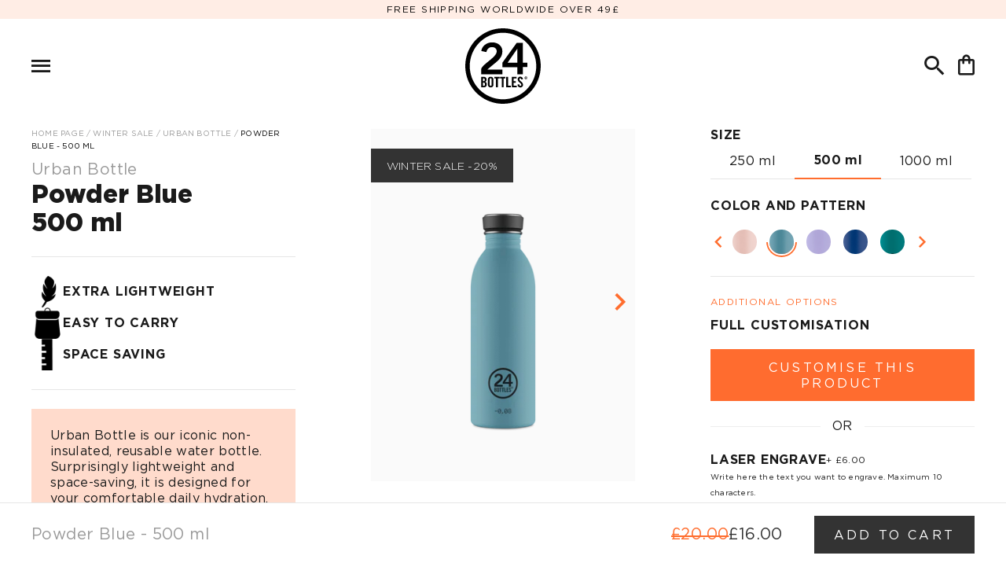

--- FILE ---
content_type: text/json
request_url: https://conf.config-security.com/model
body_size: 87
content:
{"title":"recommendation AI model (keras)","structure":"release_id=0x79:44:6a:42:33:68:55:4d:3a:23:72:5d:23:3e:21:3f:27:6b:24:2b:77:4a:69:45:71:31:4c:7b:74;keras;0cx4n5z58x0r2y9tkmnb9ot6ek8t29eoukajj4p83i3mpelqhjl100ecpl0dqv3hcjk75qm4","weights":"../weights/79446a42.h5","biases":"../biases/79446a42.h5"}

--- FILE ---
content_type: text/javascript
request_url: https://uk.24bottles.com/cdn/shop/t/38/assets/defaultVendors@layout.theme.js?v=181361666365641907521759156195
body_size: 44092
content:
/*! For license information please see defaultVendors@layout.theme.js.LICENSE.txt */
(self.webpackChunk_24bottles_theme=self.webpackChunk_24bottles_theme||[]).push([[987],{7228:t=>{t.exports=function(t,e){(null==e||e>t.length)&&(e=t.length);for(var r=0,n=new Array(e);r<e;r++)n[r]=t[r];return n}},3646:(t,e,r)=>{var n=r(7228);t.exports=function(t){if(Array.isArray(t))return n(t)}},1506:t=>{t.exports=function(t){if(void 0===t)throw new ReferenceError("this hasn't been initialised - super() hasn't been called");return t}},4575:t=>{t.exports=function(t,e){if(!(t instanceof e))throw new TypeError("Cannot call a class as a function")}},9100:(t,e,r)=>{var n=r(9489),i=r(7067);function s(e,r,a){return i()?t.exports=s=Reflect.construct:t.exports=s=function(t,e,r){var i=[null];i.push.apply(i,e);var s=new(Function.bind.apply(t,i));return r&&n(s,r.prototype),s},s.apply(null,arguments)}t.exports=s},3913:t=>{function e(t,e){for(var r=0;r<e.length;r++){var n=e[r];n.enumerable=n.enumerable||!1,n.configurable=!0,"value"in n&&(n.writable=!0),Object.defineProperty(t,n.key,n)}}t.exports=function(t,r,n){return r&&e(t.prototype,r),n&&e(t,n),t}},9754:t=>{function e(r){return t.exports=e=Object.setPrototypeOf?Object.getPrototypeOf:function(t){return t.__proto__||Object.getPrototypeOf(t)},e(r)}t.exports=e},2205:(t,e,r)=>{var n=r(9489);t.exports=function(t,e){if("function"!=typeof e&&null!==e)throw new TypeError("Super expression must either be null or a function");t.prototype=Object.create(e&&e.prototype,{constructor:{value:t,writable:!0,configurable:!0}}),e&&n(t,e)}},430:t=>{t.exports=function(t){return-1!==Function.toString.call(t).indexOf("[native code]")}},7067:t=>{t.exports=function(){if("undefined"==typeof Reflect||!Reflect.construct)return!1;if(Reflect.construct.sham)return!1;if("function"==typeof Proxy)return!0;try{return Date.prototype.toString.call(Reflect.construct(Date,[],(function(){}))),!0}catch(t){return!1}}},6860:t=>{t.exports=function(t){if("undefined"!=typeof Symbol&&Symbol.iterator in Object(t))return Array.from(t)}},8206:t=>{t.exports=function(){throw new TypeError("Invalid attempt to spread non-iterable instance.\nIn order to be iterable, non-array objects must have a [Symbol.iterator]() method.")}},8585:(t,e,r)=>{var n=r(8),i=r(1506);t.exports=function(t,e){return!e||"object"!==n(e)&&"function"!=typeof e?i(t):e}},9489:t=>{function e(r,n){return t.exports=e=Object.setPrototypeOf||function(t,e){return t.__proto__=e,t},e(r,n)}t.exports=e},319:(t,e,r)=>{var n=r(3646),i=r(6860),s=r(379),a=r(8206);t.exports=function(t){return n(t)||i(t)||s(t)||a()}},8:t=>{function e(r){return"function"==typeof Symbol&&"symbol"==typeof Symbol.iterator?t.exports=e=function(t){return typeof t}:t.exports=e=function(t){return t&&"function"==typeof Symbol&&t.constructor===Symbol&&t!==Symbol.prototype?"symbol":typeof t},e(r)}t.exports=e},379:(t,e,r)=>{var n=r(7228);t.exports=function(t,e){if(t){if("string"==typeof t)return n(t,e);var r=Object.prototype.toString.call(t).slice(8,-1);return"Object"===r&&t.constructor&&(r=t.constructor.name),"Map"===r||"Set"===r?Array.from(t):"Arguments"===r||/^(?:Ui|I)nt(?:8|16|32)(?:Clamped)?Array$/.test(r)?n(t,e):void 0}}},5957:(t,e,r)=>{var n=r(9754),i=r(9489),s=r(430),a=r(9100);function o(e){var r="function"==typeof Map?new Map:void 0;return t.exports=o=function(t){if(null===t||!s(t))return t;if("function"!=typeof t)throw new TypeError("Super expression must either be null or a function");if(void 0!==r){if(r.has(t))return r.get(t);r.set(t,e)}function e(){return a(t,arguments,n(this).constructor)}return e.prototype=Object.create(t.prototype,{constructor:{value:e,enumerable:!1,writable:!0,configurable:!0}}),i(e,t)},o(e)}t.exports=o},7082:(t,e,r)=>{"use strict";r.d(e,{i:()=>oe});var n,i,s,a,o,u,l,h,c,f,d,p,m,g,_,v,y,b,w,x,T,C,O,A,F,M,E,P=1,k=[],S=[],D=Date.now,R=D(),z=0,I=1,V=function(t){return t},$=function(){return"undefined"!=typeof window},B=function(){return n||$()&&(n=window.gsap)&&n.registerPlugin&&n},N=function(t){return!!~l.indexOf(t)},j=function(t,e){return~k.indexOf(t)&&k[k.indexOf(t)+1][e]},q=function(t,e){var r=e.s,n=e.sc,i=S.indexOf(t),s=n===_t.sc?1:2;return!~i&&(i=S.push(t)-1),S[i+s]||(S[i+s]=j(t,r)||(N(t)?n:function(e){return arguments.length?t[r]=e:t[r]}))},L=function(t){return j(t,"getBoundingClientRect")||(N(t)?function(){return re.width=s.innerWidth,re.height=s.innerHeight,re}:function(){return bt(t)})},U=function(t,e){var r=e.s,n=e.d2,i=e.d,a=e.a;return(r="scroll"+n)&&(a=j(t,r))?a()-L(t)()[i]:N(t)?Math.max(o[r],u[r])-(s["inner"+n]||o["client"+n]||u["client"+n]):t[r]-t["offset"+n]},H=function(t,e){for(var r=0;r<T.length;r+=3)(!e||~e.indexOf(T[r+1]))&&t(T[r],T[r+1],T[r+2])},W=function(t){return"string"==typeof t},Y=function(t){return"function"==typeof t},Z=function(t){return"number"==typeof t},X=function(t){return"object"==typeof t},G=function(t){return Y(t)&&t()},Q=function(t,e){return function(){var r=G(t),n=G(e);return function(){G(r),G(n)}}},J=Math.abs,K="scrollLeft",tt="scrollTop",et="left",rt="top",nt="right",it="bottom",st="width",at="height",ot="Right",ut="Left",lt="Top",ht="Bottom",ct="padding",ft="margin",dt="Width",pt="Height",mt="px",gt={s:K,p:et,p2:ut,os:nt,os2:ot,d:st,d2:dt,a:"x",sc:function(t){return arguments.length?s.scrollTo(t,_t.sc()):s.pageXOffset||a[K]||o[K]||u[K]||0}},_t={s:tt,p:rt,p2:lt,os:it,os2:ht,d:at,d2:pt,a:"y",op:gt,sc:function(t){return arguments.length?s.scrollTo(gt.sc(),t):s.pageYOffset||a[tt]||o[tt]||u[tt]||0}},vt=function(t){return s.getComputedStyle(t)},yt=function(t,e){for(var r in e)r in t||(t[r]=e[r]);return t},bt=function(t,e){var r=e&&"matrix(1, 0, 0, 1, 0, 0)"!==vt(t)[y]&&n.to(t,{x:0,y:0,xPercent:0,yPercent:0,rotation:0,rotationX:0,rotationY:0,scale:1,skewX:0,skewY:0}).progress(1),i=t.getBoundingClientRect();return r&&r.progress(0).kill(),i},wt=function(t,e){var r=e.d2;return t["offset"+r]||t["client"+r]||0},xt=function(t){var e,r=[],n=t.labels,i=t.duration();for(e in n)r.push(n[e]/i);return r},Tt=function(t,e,r,n){return r.split(",").forEach((function(r){return t(e,r,n)}))},Ct=function(t,e,r){return t.addEventListener(e,r,{passive:!0})},Ot=function(t,e,r){return t.removeEventListener(e,r)},At={startColor:"green",endColor:"red",indent:0,fontSize:"16px",fontWeight:"normal"},Ft={toggleActions:"play",anticipatePin:0},Mt={top:0,left:0,center:.5,bottom:1,right:1},Et=function(t,e){if(W(t)){var r=t.indexOf("="),n=~r?+(t.charAt(r-1)+1)*parseFloat(t.substr(r+1)):0;~r&&(t.indexOf("%")>r&&(n*=e/100),t=t.substr(0,r-1)),t=n+(t in Mt?Mt[t]*e:~t.indexOf("%")?parseFloat(t)*e/100:parseFloat(t)||0)}return t},Pt=function(t,e,r,n,i,s,o){var l=i.startColor,h=i.endColor,c=i.fontSize,f=i.indent,d=i.fontWeight,p=a.createElement("div"),m=N(r)||"fixed"===j(r,"pinType"),g=-1!==t.indexOf("scroller"),_=m?u:r,v=-1!==t.indexOf("start"),y=v?l:h,b="border-color:"+y+";font-size:"+c+";color:"+y+";font-weight:"+d+";pointer-events:none;white-space:nowrap;font-family:sans-serif,Arial;z-index:1000;padding:4px 8px;border-width:0;border-style:solid;";return b+="position:"+(g&&m?"fixed;":"absolute;"),(g||!m)&&(b+=(n===_t?nt:it)+":"+(s+parseFloat(f))+"px;"),o&&(b+="box-sizing:border-box;text-align:left;width:"+o.offsetWidth+"px;"),p._isStart=v,p.setAttribute("class","gsap-marker-"+t),p.style.cssText=b,p.innerText=e||0===e?t+"-"+e:t,_.children[0]?_.insertBefore(p,_.children[0]):_.appendChild(p),p._offset=p["offset"+n.op.d2],kt(p,0,n,v),p},kt=function(t,e,r,i){var s={display:"block"},a=r[i?"os2":"p2"],o=r[i?"p2":"os2"];t._isFlipped=i,s[r.a+"Percent"]=i?-100:0,s[r.a]=i?"1px":0,s["border"+a+dt]=1,s["border"+o+dt]=0,s[r.p]=e+"px",n.set(t,s)},St=[],Dt={},Rt=function(){return f||(f=c(Xt))},zt=function(){f||(f=c(Xt),z||qt("scrollStart"),z=D())},It=function(){return!_&&!A&&!a.fullscreenElement&&h.restart(!0)},Vt={},$t=[],Bt=[],Nt=function(t){var e,r=n.ticker.frame,a=[],o=0;if(E!==r||P){for(Ht();o<Bt.length;o+=4)(e=s.matchMedia(Bt[o]).matches)!==Bt[o+3]&&(Bt[o+3]=e,e?a.push(o):Ht(1,Bt[o])||Y(Bt[o+2])&&Bt[o+2]());for(Ut(),o=0;o<a.length;o++)e=a[o],M=Bt[e],Bt[e+2]=Bt[e+1](t);M=0,i&&Wt(0,1),E=r,qt("matchMedia")}},jt=function t(){return Ot(oe,"scrollEnd",t)||Wt(!0)},qt=function(t){return Vt[t]&&Vt[t].map((function(t){return t()}))||$t},Lt=[],Ut=function(t){for(var e=0;e<Lt.length;e+=4)t&&Lt[e+3]!==t||(Lt[e].style.cssText=Lt[e+1],Lt[e+2].uncache=1)},Ht=function(t,e){var r;for(b=0;b<St.length;b++)r=St[b],e&&r.media!==e||(t?r.kill(1):(r.scroll.rec||(r.scroll.rec=r.scroll()),r.revert()));Ut(e),e||qt("revert")},Wt=function(t,e){if(!z||t){var r=qt("refreshInit");for(C&&oe.sort(),e||Ht(),b=0;b<St.length;b++)St[b].refresh();for(r.forEach((function(t){return t&&t.render&&t.render(-1)})),b=St.length;b--;)St[b].scroll.rec=0;h.pause(),qt("refresh")}else Ct(oe,"scrollEnd",jt)},Yt=0,Zt=1,Xt=function(){var t=St.length,e=D(),r=e-R>=50,n=t&&St[0].scroll();if(Zt=Yt>n?-1:1,Yt=n,r&&(z&&!v&&e-z>200&&(z=0,qt("scrollEnd")),m=R,R=e),Zt<0){for(b=t;b--;)St[b]&&St[b].update(0,r);Zt=1}else for(b=0;b<t;b++)St[b]&&St[b].update(0,r);f=0},Gt=[et,rt,it,nt,ft+ht,ft+ot,ft+lt,ft+ut,"display","flexShrink","float","zIndex"],Qt=Gt.concat([st,at,"boxSizing","max"+dt,"max"+pt,"position",ft,ct,ct+lt,ct+ot,ct+ht,ct+ut]),Jt=function(t,e,r,n){if(t.parentNode!==e){for(var i,s=Gt.length,a=e.style,o=t.style;s--;)a[i=Gt[s]]=r[i];a.position="absolute"===r.position?"absolute":"relative","inline"===r.display&&(a.display="inline-block"),o[it]=o[nt]="auto",a.overflow="visible",a.boxSizing="border-box",a[st]=wt(t,gt)+mt,a[at]=wt(t,_t)+mt,a[ct]=o[ft]=o[rt]=o[et]="0",te(n),o[st]=o["max"+dt]=r[st],o[at]=o["max"+pt]=r[at],o[ct]=r[ct],t.parentNode.insertBefore(e,t),e.appendChild(t)}},Kt=/([A-Z])/g,te=function(t){if(t){var e,r,i=t.t.style,s=t.length,a=0;for((t.t._gsap||n.core.getCache(t.t)).uncache=1;a<s;a+=2)r=t[a+1],e=t[a],r?i[e]=r:i[e]&&i.removeProperty(e.replace(Kt,"-$1").toLowerCase())}},ee=function(t){for(var e=Qt.length,r=t.style,n=[],i=0;i<e;i++)n.push(Qt[i],r[Qt[i]]);return n.t=t,n},re={left:0,top:0},ne=function(t,e,r,n,i,s,a,l,h,c,f,p){if(Y(t)&&(t=t(l)),W(t)&&"max"===t.substr(0,3)&&(t=p+("="===t.charAt(4)?Et("0"+t.substr(3),r):0)),Z(t))a&&kt(a,r,n,!0);else{Y(e)&&(e=e(l));var m,g,_,v=d(e)[0]||u,y=bt(v)||{},b=t.split(" ");y&&(y.left||y.top)||"none"!==vt(v).display||(_=v.style.display,v.style.display="block",y=bt(v),_?v.style.display=_:v.style.removeProperty("display")),m=Et(b[0],y[n.d]),g=Et(b[1]||"0",r),t=y[n.p]-h[n.p]-c+m+i-g,a&&kt(a,g,n,r-g<20||a._isStart&&g>20),r-=r-g}if(s){var w=t+r,x=s._isStart;p="scroll"+n.d2,kt(s,w,n,x&&w>20||!x&&(f?Math.max(u[p],o[p]):s.parentNode[p])<=w+1),f&&(h=bt(a),f&&(s.style[n.op.p]=h[n.op.p]-n.op.m-s._offset+mt))}return Math.round(t)},ie=/(?:webkit|moz|length|cssText|inset)/i,se=function(t,e,r,i){if(t.parentNode!==e){var s,a,o=t.style;if(e===u){for(s in t._stOrig=o.cssText,a=vt(t))+s||ie.test(s)||!a[s]||"string"!=typeof o[s]||"0"===s||(o[s]=a[s]);o.top=r,o.left=i}else o.cssText=t._stOrig;n.core.getCache(t).uncache=1,e.appendChild(t)}},ae=function(t,e){var r,i,s=q(t,e),a="_scroll"+e.p2,o=function e(o,u,l,h,c){var f=e.tween,d=u.onComplete,p={};return f&&f.kill(),r=Math.round(l),u[a]=o,u.modifiers=p,p[a]=function(t){return(t=Math.round(s()))!==r&&t!==i&&Math.abs(t-r)>2?(f.kill(),e.tween=0):t=l+h*f.ratio+c*f.ratio*f.ratio,i=r,r=Math.round(t)},u.onComplete=function(){e.tween=0,d&&d.call(f)},f=e.tween=n.to(t,u)};return t[a]=s,t.addEventListener("mousewheel",(function(){return o.tween&&o.tween.kill()&&(o.tween=0)})),o};gt.op=_t;var oe=function(){function t(e,r){i||t.register(n)||console.warn("Please gsap.registerPlugin(ScrollTrigger)"),this.init(e,r)}return t.prototype.init=function(e,r){if(this.progress=this.start=0,this.vars&&this.kill(1),I){var i,l,h,c,f,g,y,w,x,T,A,E,S,R,$,B,H,G,Q,K,tt,et,rt,nt,it,Tt,Mt,kt,Rt,Vt,$t,Bt,Nt,qt,Lt,Ut,Ht,Wt,Yt,Xt=(e=yt(W(e)||Z(e)||e.nodeType?{trigger:e}:e,Ft)).horizontal?gt:_t,Gt=e,Qt=Gt.onUpdate,Kt=Gt.toggleClass,ie=Gt.id,oe=Gt.onToggle,ue=Gt.onRefresh,le=Gt.scrub,he=Gt.trigger,ce=Gt.pin,fe=Gt.pinSpacing,de=Gt.invalidateOnRefresh,pe=Gt.anticipatePin,me=Gt.onScrubComplete,ge=Gt.onSnapComplete,_e=Gt.once,ve=Gt.snap,ye=Gt.pinReparent,be=!le&&0!==le,we=d(e.scroller||s)[0],xe=n.core.getCache(we),Te=N(we),Ce="pinType"in e?"fixed"===e.pinType:Te||"fixed"===j(we,"pinType"),Oe=[e.onEnter,e.onLeave,e.onEnterBack,e.onLeaveBack],Ae=be&&e.toggleActions.split(" "),Fe="markers"in e?e.markers:Ft.markers,Me=Te?0:parseFloat(vt(we)["border"+Xt.p2+dt])||0,Ee=this,Pe=e.onRefreshInit&&function(){return e.onRefreshInit(Ee)},ke=function(t,e,r){var n=r.d,i=r.d2,a=r.a;return(a=j(t,"getBoundingClientRect"))?function(){return a()[n]}:function(){return(e?s["inner"+i]:t["client"+i])||0}}(we,Te,Xt),Se=function(t,e){return!e||~k.indexOf(t)?L(t):function(){return re}}(we,Te);Ee.media=M,pe*=45,St.push(Ee),Ee.scroller=we,Ee.scroll=q(we,Xt),f=Ee.scroll(),Ee.vars=e,r=r||e.animation,"refreshPriority"in e&&(C=1),xe.tweenScroll=xe.tweenScroll||{top:ae(we,_t),left:ae(we,gt)},Ee.tweenTo=i=xe.tweenScroll[Xt.p],r&&(r.vars.lazy=!1,r._initted||!1!==r.vars.immediateRender&&!1!==e.immediateRender&&r.render(0,!0,!0),Ee.animation=r.pause(),r.scrollTrigger=Ee,(Bt=Z(le)&&le)&&($t=n.to(r,{ease:"power3",duration:Bt,onComplete:function(){return me&&me(Ee)}})),Rt=0,ie||(ie=r.vars.id)),ve&&(X(ve)||(ve={snapTo:ve}),"scrollBehavior"in u.style&&n.set(Te?[u,o]:we,{scrollBehavior:"auto"}),h=Y(ve.snapTo)?ve.snapTo:"labels"===ve.snapTo?function(t){return function(e){return n.utils.snap(xt(t),e)}}(r):"labelsDirectional"===ve.snapTo?(Wt=r,function(t,e){var r,n=xt(Wt);if(n.sort((function(t,e){return t-e})),e.direction>0){for(r=0;r<n.length;r++)if(n[r]>=t)return n[r];return n.pop()}for(r=n.length;r--;)if(n[r]<=t)return n[r];return n[0]}):n.utils.snap(ve.snapTo),Nt=ve.duration||{min:.1,max:2},Nt=X(Nt)?p(Nt.min,Nt.max):p(Nt,Nt),qt=n.delayedCall(ve.delay||Bt/2||.1,(function(){if(Math.abs(Ee.getVelocity())<10&&!v){var t=r&&!be?r.totalProgress():Ee.progress,e=(t-Vt)/(D()-m)*1e3||0,n=J(e/2)*e/.185,s=t+n,a=p(0,1,h(s,Ee)),o=Ee.scroll(),u=Math.round(y+a*R),l=i.tween;if(o<=w&&o>=y&&u!==o){if(l&&!l._initted&&l.data<=Math.abs(u-o))return;i(u,{duration:Nt(J(.185*Math.max(J(s-t),J(a-t))/e/.05||0)),ease:ve.ease||"power3",data:Math.abs(u-o),onComplete:function(){Rt=Vt=r&&!be?r.totalProgress():Ee.progress,ge&&ge(Ee)}},o,n*R,u-o-n*R)}}else Ee.isActive&&qt.restart(!0)})).pause()),ie&&(Dt[ie]=Ee),he=Ee.trigger=d(he||ce)[0],ce=!0===ce?he:d(ce)[0],W(Kt)&&(Kt={targets:he,className:Kt}),ce&&(!1===fe||fe===ft||(fe=!(!fe&&"flex"===vt(ce.parentNode).display)&&ct),Ee.pin=ce,!1!==e.force3D&&n.set(ce,{force3D:!0}),(l=n.core.getCache(ce)).spacer?$=l.pinState:(l.spacer=G=a.createElement("div"),G.setAttribute("class","pin-spacer"+(ie?" pin-spacer-"+ie:"")),l.pinState=$=ee(ce)),Ee.spacer=G=l.spacer,kt=vt(ce),nt=kt[fe+Xt.os2],K=n.getProperty(ce),tt=n.quickSetter(ce,Xt.a,mt),Jt(ce,G,kt),H=ee(ce)),Fe&&(S=X(Fe)?yt(Fe,At):At,A=Pt("scroller-start",ie,we,Xt,S,0),E=Pt("scroller-end",ie,we,Xt,S,0,A),Q=A["offset"+Xt.op.d2],x=Pt("start",ie,we,Xt,S,Q),T=Pt("end",ie,we,Xt,S,Q),Ce||((Yt=Te?u:we).style.position="absolute"===vt(Yt).position?"absolute":"relative",n.set([A,E],{force3D:!0}),Tt=n.quickSetter(A,Xt.a,mt),Mt=n.quickSetter(E,Xt.a,mt))),Ee.revert=function(t){var e=!1!==t||!Ee.enabled,n=_;e!==c&&(e&&(Ut=Math.max(Ee.scroll(),Ee.scroll.rec||0),Lt=Ee.progress,Ht=r&&r.progress()),x&&[x,T,A,E].forEach((function(t){return t.style.display=e?"none":"block"})),e&&(_=1),Ee.update(e),_=n,ce&&(e?function(t,e,r){if(te(r),t.parentNode===e){var n=e.parentNode;n&&(n.insertBefore(t,e),n.removeChild(e))}}(ce,G,$):(!ye||!Ee.isActive)&&Jt(ce,G,vt(ce),it)),c=e)},Ee.refresh=function(i){if(!_&&Ee.enabled)if(ce&&i&&z)Ct(t,"scrollEnd",jt);else{_=1,$t&&$t.pause(),de&&r&&r.progress(0).invalidate(),c||Ee.revert();for(var s,a,o,l,h,d,p,m,v,b=ke(),C=Se(),F=U(we,Xt),M=0,P=0,k=e.end,S=e.endTrigger||he,D=e.start||(0!==e.start&&he?ce?"0 0":"0 100%":0),I=he&&Math.max(0,St.indexOf(Ee))||0,V=I;V--;)(p=St[V].pin)&&(p===he||p===ce)&&St[V].revert();for(y=ne(D,he,b,Xt,Ee.scroll(),x,A,Ee,C,Me,Ce,F)||(ce?-.001:0),Y(k)&&(k=k(Ee)),W(k)&&!k.indexOf("+=")&&(~k.indexOf(" ")?k=(W(D)?D.split(" ")[0]:"")+k:(M=Et(k.substr(2),b),k=W(D)?D:y+M,S=he)),w=Math.max(y,ne(k||(S?"100% 0":F),S,b,Xt,Ee.scroll()+M,T,E,Ee,C,Me,Ce,F))||-.001,R=w-y||(y-=.01)&&.001,M=0,V=I;V--;)(p=(d=St[V]).pin)&&d.start-d._pinPush<y&&(s=d.end-d.start,p===he&&(M+=s),p===ce&&(P+=s));if(y+=M,w+=M,Ee._pinPush=P,x&&M&&((s={})[Xt.a]="+="+M,n.set([x,T],s)),ce)s=vt(ce),l=Xt===_t,o=Ee.scroll(),et=parseFloat(K(Xt.a))+P,!F&&w>1&&((Te?u:we).style["overflow-"+Xt.a]="scroll"),Jt(ce,G,s),H=ee(ce),a=bt(ce,!0),m=Ce&&q(we,l?gt:_t)(),fe&&((it=[fe+Xt.os2,R+P+mt]).t=G,(V=fe===ct?wt(ce,Xt)+R+P:0)&&it.push(Xt.d,V+mt),te(it),Ce&&Ee.scroll(Ut)),Ce&&((h={top:a.top+(l?o-y:m)+mt,left:a.left+(l?m:o-y)+mt,boxSizing:"border-box",position:"fixed"})[st]=h["max"+dt]=Math.ceil(a.width)+mt,h[at]=h["max"+pt]=Math.ceil(a.height)+mt,h[ft]=h[ft+lt]=h[ft+ot]=h[ft+ht]=h[ft+ut]="0",h[ct]=s[ct],h[ct+lt]=s[ct+lt],h[ct+ot]=s[ct+ot],h[ct+ht]=s[ct+ht],h[ct+ut]=s[ct+ut],B=function(t,e,r){for(var n,i=[],s=t.length,a=r?8:0;a<s;a+=2)n=t[a],i.push(n,n in e?e[n]:t[a+1]);return i.t=t.t,i}($,h,ye)),r?(v=r._initted,O(1),r.progress(1,!0),rt=K(Xt.a)-et+R+P,R!==rt&&B.splice(B.length-2,2),r.progress(0,!0),v||r.invalidate(),O(0)):rt=R;else if(he&&Ee.scroll())for(a=he.parentNode;a&&a!==u;)a._pinOffset&&(y-=a._pinOffset,w-=a._pinOffset),a=a.parentNode;for(V=0;V<I;V++)(d=St[V].pin)&&(d===he||d===ce)&&St[V].revert(!1);Ee.start=y,Ee.end=w,(f=g=Ee.scroll())<Ut&&Ee.scroll(Ut),Ee.revert(!1),_=0,r&&be&&r._initted&&r.progress(Ht,!0).render(r.time(),!0,!0),Lt!==Ee.progress&&($t&&r.totalProgress(Lt,!0),Ee.progress=Lt,Ee.update()),ce&&fe&&(G._pinOffset=Math.round(Ee.progress*rt)),ue&&ue(Ee)}},Ee.getVelocity=function(){return(Ee.scroll()-g)/(D()-m)*1e3||0},Ee.update=function(t,e){var n,s,a,o,l,h=Ee.scroll(),c=t?0:(h-y)/R,p=c<0?0:c>1?1:c||0,v=Ee.progress;if(e&&(g=f,f=h,ve&&(Vt=Rt,Rt=r&&!be?r.totalProgress():p)),pe&&!p&&ce&&!_&&!P&&z&&y<h+(h-g)/(D()-m)*pe&&(p=1e-4),p!==v&&Ee.enabled){if(o=(l=(n=Ee.isActive=!!p&&p<1)!=(!!v&&v<1))||!!p!=!!v,Ee.direction=p>v?1:-1,Ee.progress=p,be||(!$t||_||P?r&&r.totalProgress(p,!!_):($t.vars.totalProgress=p,$t.invalidate().restart())),ce)if(t&&fe&&(G.style[fe+Xt.os2]=nt),Ce){if(o){if(a=!t&&p>v&&w+1>h&&h+1>=U(we,Xt),ye)if(t||!n&&!a)se(ce,G);else{var b=bt(ce,!0),x=h-y;se(ce,u,b.top+(Xt===_t?x:0)+mt,b.left+(Xt===_t?0:x)+mt)}te(n||a?B:H),rt!==R&&p<1&&n||tt(et+(1!==p||a?0:rt))}}else tt(et+rt*p);ve&&!i.tween&&!_&&!P&&qt.restart(!0),Kt&&(l||_e&&p&&(p<1||!F))&&d(Kt.targets).forEach((function(t){return t.classList[n||_e?"add":"remove"](Kt.className)})),Qt&&!be&&!t&&Qt(Ee),o&&!_?(s=p&&!v?0:1===p?1:1===v?2:3,be&&(a=!l&&"none"!==Ae[s+1]&&Ae[s+1]||Ae[s],r&&("complete"===a||"reset"===a||a in r)&&("complete"===a?r.pause().totalProgress(1):"reset"===a?r.restart(!0).pause():r[a]()),Qt&&Qt(Ee)),!l&&F||(oe&&l&&oe(Ee),Oe[s]&&Oe[s](Ee),_e&&(1===p?Ee.kill(!1,1):Oe[s]=0),l||Oe[s=1===p?1:3]&&Oe[s](Ee))):be&&Qt&&!_&&Qt(Ee)}Mt&&(Tt(h+(A._isFlipped?1:0)),Mt(h))},Ee.enable=function(){Ee.enabled||(Ee.enabled=!0,Ct(we,"resize",It),Ct(we,"scroll",zt),Pe&&Ct(t,"refreshInit",Pe),r&&r.add?n.delayedCall(.01,(function(){return y||w||Ee.refresh()}))&&(R=.01)&&(y=w=0):Ee.refresh())},Ee.disable=function(e,r){if(Ee.enabled&&(!1!==e&&Ee.revert(),Ee.enabled=Ee.isActive=!1,r||$t&&$t.pause(),Ut=0,l&&(l.uncache=1),Pe&&Ot(t,"refreshInit",Pe),qt&&(qt.pause(),i.tween&&i.tween.kill()&&(i.tween=0)),!Te)){for(var n=St.length;n--;)if(St[n].scroller===we&&St[n]!==Ee)return;Ot(we,"resize",It),Ot(we,"scroll",zt)}},Ee.kill=function(t,e){Ee.disable(t,e),ie&&delete Dt[ie];var n=St.indexOf(Ee);St.splice(n,1),n===b&&Zt>0&&b--,r&&(r.scrollTrigger=null,t&&r.render(-1),e||r.kill()),x&&[x,T,A,E].forEach((function(t){return t.parentNode.removeChild(t)})),ce&&(l&&(l.uncache=1),n=0,St.forEach((function(t){return t.pin===ce&&n++})),n||(l.spacer=0))},Ee.enable()}else this.update=this.refresh=this.kill=V},t.register=function(e){if(!i&&(n=e||B(),$()&&window.document&&(s=window,a=document,o=a.documentElement,u=a.body),n&&(d=n.utils.toArray,p=n.utils.clamp,O=n.core.suppressOverwrites||V,n.core.globals("ScrollTrigger",t),u))){c=s.requestAnimationFrame||function(t){return setTimeout(t,16)},Ct(s,"mousewheel",zt),l=[s,a,o,u],Ct(a,"scroll",zt);var r,f=u.style,m=f.borderTop;f.borderTop="1px solid #000",r=bt(u),_t.m=Math.round(r.top+_t.sc())||0,gt.m=Math.round(r.left+gt.sc())||0,m?f.borderTop=m:f.removeProperty("border-top"),g=setInterval(Rt,200),n.delayedCall(.5,(function(){return P=0})),Ct(a,"touchcancel",V),Ct(u,"touchstart",V),Tt(Ct,a,"pointerdown,touchstart,mousedown",(function(){return v=1})),Tt(Ct,a,"pointerup,touchend,mouseup",(function(){return v=0})),y=n.utils.checkPrefix("transform"),Qt.push(y),i=D(),h=n.delayedCall(.2,Wt).pause(),T=[a,"visibilitychange",function(){var t=s.innerWidth,e=s.innerHeight;a.hidden?(w=t,x=e):w===t&&x===e||It()},a,"DOMContentLoaded",Wt,s,"load",function(){return z||Wt()},s,"resize",It],H(Ct)}return i},t.defaults=function(t){for(var e in t)Ft[e]=t[e]},t.kill=function(){I=0,St.slice(0).forEach((function(t){return t.kill(1)}))},t.config=function(t){"limitCallbacks"in t&&(F=!!t.limitCallbacks);var e=t.syncInterval;e&&clearInterval(g)||(g=e)&&setInterval(Rt,e),"autoRefreshEvents"in t&&(H(Ot)||H(Ct,t.autoRefreshEvents||"none"),A=-1===(t.autoRefreshEvents+"").indexOf("resize"))},t.scrollerProxy=function(t,e){var r=d(t)[0],n=S.indexOf(r),i=N(r);~n&&S.splice(n,i?6:2),i?k.unshift(s,e,u,e,o,e):k.unshift(r,e)},t.matchMedia=function(t){var e,r,n,i,a;for(r in t)n=Bt.indexOf(r),i=t[r],M=r,"all"===r?i():(e=s.matchMedia(r))&&(e.matches&&(a=i()),~n?(Bt[n+1]=Q(Bt[n+1],i),Bt[n+2]=Q(Bt[n+2],a)):(n=Bt.length,Bt.push(r,i,a),e.addListener?e.addListener(Nt):e.addEventListener("change",Nt)),Bt[n+3]=e.matches),M=0;return Bt},t.clearMatchMedia=function(t){t||(Bt.length=0),(t=Bt.indexOf(t))>=0&&Bt.splice(t,4)},t}();oe.version="3.6.0",oe.saveStyles=function(t){return t?d(t).forEach((function(t){if(t&&t.style){var e=Lt.indexOf(t);e>=0&&Lt.splice(e,4),Lt.push(t,t.style.cssText,n.core.getCache(t),M)}})):Lt},oe.revert=function(t,e){return Ht(!t,e)},oe.create=function(t,e){return new oe(t,e)},oe.refresh=function(t){return t?It():Wt(!0)},oe.update=Xt,oe.maxScroll=function(t,e){return U(t,e?gt:_t)},oe.getScrollFunc=function(t,e){return q(d(t)[0],e?gt:_t)},oe.getById=function(t){return Dt[t]},oe.getAll=function(){return St.slice(0)},oe.isScrolling=function(){return!!z},oe.addEventListener=function(t,e){var r=Vt[t]||(Vt[t]=[]);~r.indexOf(e)||r.push(e)},oe.removeEventListener=function(t,e){var r=Vt[t],n=r&&r.indexOf(e);n>=0&&r.splice(n,1)},oe.batch=function(t,e){var r,i=[],s={},a=e.interval||.016,o=e.batchMax||1e9,u=function(t,e){var r=[],i=[],s=n.delayedCall(a,(function(){e(r,i),r=[],i=[]})).pause();return function(t){r.length||s.restart(!0),r.push(t.trigger),i.push(t),o<=r.length&&s.progress(1)}};for(r in e)s[r]="on"===r.substr(0,2)&&Y(e[r])&&"onRefreshInit"!==r?u(0,e[r]):e[r];return Y(o)&&(o=o(),Ct(oe,"refresh",(function(){return o=e.batchMax()}))),d(t).forEach((function(t){var e={};for(r in s)e[r]=s[r];e.trigger=t,i.push(oe.create(e))})),i},oe.sort=function(t){return St.sort(t||function(t,e){return-1e6*(t.vars.refreshPriority||0)+t.start-(e.start+-1e6*(e.vars.refreshPriority||0))})},B()&&n.registerPlugin(oe)},6358:(t,e,r)=>{"use strict";function n(t){if(void 0===t)throw new ReferenceError("this hasn't been initialised - super() hasn't been called");return t}function i(t,e){t.prototype=Object.create(e.prototype),t.prototype.constructor=t,t.__proto__=e}r.d(e,{ZP:()=>Rn,p8:()=>Rn});var s,a,o,u,l,h,c,f,d,p,m,g,_,v,y,b,w,x,T,C,O,A,F,M,E,P,k,S,D,R,z={autoSleep:120,force3D:"auto",nullTargetWarn:1,units:{lineHeight:""}},I={duration:.5,overwrite:!1,delay:0},V=1e8,$=1e-8,B=2*Math.PI,N=B/4,j=0,q=Math.sqrt,L=Math.cos,U=Math.sin,H=function(t){return"string"==typeof t},W=function(t){return"function"==typeof t},Y=function(t){return"number"==typeof t},Z=function(t){return void 0===t},X=function(t){return"object"==typeof t},G=function(t){return!1!==t},Q=function(){return"undefined"!=typeof window},J=function(t){return W(t)||H(t)},K="function"==typeof ArrayBuffer&&ArrayBuffer.isView||function(){},tt=Array.isArray,et=/(?:-?\.?\d|\.)+/gi,rt=/[-+=.]*\d+[.e\-+]*\d*[e\-+]*\d*/g,nt=/[-+=.]*\d+[.e-]*\d*[a-z%]*/g,it=/[-+=.]*\d+\.?\d*(?:e-|e\+)?\d*/gi,st=/[+-]=-?[.\d]+/,at=/[#\-+.]*\b[a-z\d-=+%.]+/gi,ot=/[\d.+\-=]+(?:e[-+]\d*)*/i,ut={},lt={},ht=function(t){return(lt=It(t,ut))&&vr},ct=function(t,e){return console.warn("Invalid property",t,"set to",e,"Missing plugin? gsap.registerPlugin()")},ft=function(t,e){return!e&&console.warn(t)},dt=function(t,e){return t&&(ut[t]=e)&&lt&&(lt[t]=e)||ut},pt=function(){return 0},mt={},gt=[],_t={},vt={},yt={},bt=30,wt=[],xt="",Tt=function(t){var e,r,n=t[0];if(X(n)||W(n)||(t=[t]),!(e=(n._gsap||{}).harness)){for(r=wt.length;r--&&!wt[r].targetTest(n););e=wt[r]}for(r=t.length;r--;)t[r]&&(t[r]._gsap||(t[r]._gsap=new Le(t[r],e)))||t.splice(r,1);return t},Ct=function(t){return t._gsap||Tt(le(t))[0]._gsap},Ot=function(t,e,r){return(r=t[e])&&W(r)?t[e]():Z(r)&&t.getAttribute&&t.getAttribute(e)||r},At=function(t,e){return(t=t.split(",")).forEach(e)||t},Ft=function(t){return Math.round(1e5*t)/1e5||0},Mt=function(t,e){for(var r=e.length,n=0;t.indexOf(e[n])<0&&++n<r;);return n<r},Et=function(t,e,r){var n,i=Y(t[1]),s=(i?2:1)+(e<2?0:1),a=t[s];if(i&&(a.duration=t[1]),a.parent=r,e){for(n=a;r&&!("immediateRender"in n);)n=r.vars.defaults||{},r=G(r.vars.inherit)&&r.parent;a.immediateRender=G(n.immediateRender),e<2?a.runBackwards=1:a.startAt=t[s-1]}return a},Pt=function(){var t,e,r=gt.length,n=gt.slice(0);for(_t={},gt.length=0,t=0;t<r;t++)(e=n[t])&&e._lazy&&(e.render(e._lazy[0],e._lazy[1],!0)._lazy=0)},kt=function(t,e,r,n){gt.length&&Pt(),t.render(e,r,n),gt.length&&Pt()},St=function(t){var e=parseFloat(t);return(e||0===e)&&(t+"").match(at).length<2?e:H(t)?t.trim():t},Dt=function(t){return t},Rt=function(t,e){for(var r in e)r in t||(t[r]=e[r]);return t},zt=function(t,e){for(var r in e)r in t||"duration"===r||"ease"===r||(t[r]=e[r])},It=function(t,e){for(var r in e)t[r]=e[r];return t},Vt=function t(e,r){for(var n in r)"__proto__"!==n&&"constructor"!==n&&"prototype"!==n&&(e[n]=X(r[n])?t(e[n]||(e[n]={}),r[n]):r[n]);return e},$t=function(t,e){var r,n={};for(r in t)r in e||(n[r]=t[r]);return n},Bt=function(t){var e=t.parent||a,r=t.keyframes?zt:Rt;if(G(t.inherit))for(;e;)r(t,e.vars.defaults),e=e.parent||e._dp;return t},Nt=function(t,e,r,n){void 0===r&&(r="_first"),void 0===n&&(n="_last");var i=e._prev,s=e._next;i?i._next=s:t[r]===e&&(t[r]=s),s?s._prev=i:t[n]===e&&(t[n]=i),e._next=e._prev=e.parent=null},jt=function(t,e){t.parent&&(!e||t.parent.autoRemoveChildren)&&t.parent.remove(t),t._act=0},qt=function(t,e){if(t&&(!e||e._end>t._dur||e._start<0))for(var r=t;r;)r._dirty=1,r=r.parent;return t},Lt=function t(e){return!e||e._ts&&t(e.parent)},Ut=function(t){return t._repeat?Ht(t._tTime,t=t.duration()+t._rDelay)*t:0},Ht=function(t,e){var r=Math.floor(t/=e);return t&&r===t?r-1:r},Wt=function(t,e){return(t-e._start)*e._ts+(e._ts>=0?0:e._dirty?e.totalDuration():e._tDur)},Yt=function(t){return t._end=Ft(t._start+(t._tDur/Math.abs(t._ts||t._rts||$)||0))},Zt=function(t,e){var r=t._dp;return r&&r.smoothChildTiming&&t._ts&&(t._start=Ft(r._time-(t._ts>0?e/t._ts:((t._dirty?t.totalDuration():t._tDur)-e)/-t._ts)),Yt(t),r._dirty||qt(r,t)),t},Xt=function(t,e){var r;if((e._time||e._initted&&!e._dur)&&(r=Wt(t.rawTime(),e),(!e._dur||se(0,e.totalDuration(),r)-e._tTime>$)&&e.render(r,!0)),qt(t,e)._dp&&t._initted&&t._time>=t._dur&&t._ts){if(t._dur<t.duration())for(r=t;r._dp;)r.rawTime()>=0&&r.totalTime(r._tTime),r=r._dp;t._zTime=-1e-8}},Gt=function(t,e,r,n){return e.parent&&jt(e),e._start=Ft(r+e._delay),e._end=Ft(e._start+(e.totalDuration()/Math.abs(e.timeScale())||0)),function(t,e,r,n,i){void 0===r&&(r="_first"),void 0===n&&(n="_last");var s,a=t[n];if(i)for(s=e[i];a&&a[i]>s;)a=a._prev;a?(e._next=a._next,a._next=e):(e._next=t[r],t[r]=e),e._next?e._next._prev=e:t[n]=e,e._prev=a,e.parent=e._dp=t}(t,e,"_first","_last",t._sort?"_start":0),t._recent=e,n||Xt(t,e),t},Qt=function(t,e){return(ut.ScrollTrigger||ct("scrollTrigger",e))&&ut.ScrollTrigger.create(e,t)},Jt=function(t,e,r,n){return Ge(t,e),t._initted?!r&&t._pt&&(t._dur&&!1!==t.vars.lazy||!t._dur&&t.vars.lazy)&&c!==Pe.frame?(gt.push(t),t._lazy=[e,n],1):void 0:1},Kt=function t(e){var r=e.parent;return r&&r._ts&&r._initted&&!r._lock&&(r.rawTime()<0||t(r))},te=function(t,e,r,n){var i=t._repeat,s=Ft(e)||0,a=t._tTime/t._tDur;return a&&!n&&(t._time*=s/t._dur),t._dur=s,t._tDur=i?i<0?1e10:Ft(s*(i+1)+t._rDelay*i):s,a&&!n?Zt(t,t._tTime=t._tDur*a):t.parent&&Yt(t),r||qt(t.parent,t),t},ee=function(t){return t instanceof He?qt(t):te(t,t._dur)},re={_start:0,endTime:pt},ne=function t(e,r){var n,i,s=e.labels,a=e._recent||re,o=e.duration()>=V?a.endTime(!1):e._dur;return H(r)&&(isNaN(r)||r in s)?"<"===(n=r.charAt(0))||">"===n?("<"===n?a._start:a.endTime(a._repeat>=0))+(parseFloat(r.substr(1))||0):(n=r.indexOf("="))<0?(r in s||(s[r]=o),s[r]):(i=+(r.charAt(n-1)+r.substr(n+1)),n>1?t(e,r.substr(0,n-1))+i:o+i):null==r?o:+r},ie=function(t,e){return t||0===t?e(t):e},se=function(t,e,r){return r<t?t:r>e?e:r},ae=function(t){if("string"!=typeof t)return"";var e=ot.exec(t);return e?t.substr(e.index+e[0].length):""},oe=[].slice,ue=function(t,e){return t&&X(t)&&"length"in t&&(!e&&!t.length||t.length-1 in t&&X(t[0]))&&!t.nodeType&&t!==o},le=function(t,e){return!H(t)||e||!u&&ke()?tt(t)?function(t,e,r){return void 0===r&&(r=[]),t.forEach((function(t){var n;return H(t)&&!e||ue(t,1)?(n=r).push.apply(n,le(t)):r.push(t)}))||r}(t,e):ue(t)?oe.call(t,0):t?[t]:[]:oe.call(l.querySelectorAll(t),0)},he=function(t){return t.sort((function(){return.5-Math.random()}))},ce=function(t){if(W(t))return t;var e=X(t)?t:{each:t},r=$e(e.ease),n=e.from||0,i=parseFloat(e.base)||0,s={},a=n>0&&n<1,o=isNaN(n)||a,u=e.axis,l=n,h=n;return H(n)?l=h={center:.5,edges:.5,end:1}[n]||0:!a&&o&&(l=n[0],h=n[1]),function(t,a,c){var f,d,p,m,g,_,v,y,b,w=(c||e).length,x=s[w];if(!x){if(!(b="auto"===e.grid?0:(e.grid||[1,V])[1])){for(v=-V;v<(v=c[b++].getBoundingClientRect().left)&&b<w;);b--}for(x=s[w]=[],f=o?Math.min(b,w)*l-.5:n%b,d=o?w*h/b-.5:n/b|0,v=0,y=V,_=0;_<w;_++)p=_%b-f,m=d-(_/b|0),x[_]=g=u?Math.abs("y"===u?m:p):q(p*p+m*m),g>v&&(v=g),g<y&&(y=g);"random"===n&&he(x),x.max=v-y,x.min=y,x.v=w=(parseFloat(e.amount)||parseFloat(e.each)*(b>w?w-1:u?"y"===u?w/b:b:Math.max(b,w/b))||0)*("edges"===n?-1:1),x.b=w<0?i-w:i,x.u=ae(e.amount||e.each)||0,r=r&&w<0?Ie(r):r}return w=(x[t]-x.min)/x.max||0,Ft(x.b+(r?r(w):w)*x.v)+x.u}},fe=function(t){var e=t<1?Math.pow(10,(t+"").length-2):1;return function(r){var n=Math.round(parseFloat(r)/t)*t*e;return(n-n%1)/e+(Y(r)?0:ae(r))}},de=function(t,e){var r,n,i=tt(t);return!i&&X(t)&&(r=i=t.radius||V,t.values?(t=le(t.values),(n=!Y(t[0]))&&(r*=r)):t=fe(t.increment)),ie(e,i?W(t)?function(e){return n=t(e),Math.abs(n-e)<=r?n:e}:function(e){for(var i,s,a=parseFloat(n?e.x:e),o=parseFloat(n?e.y:0),u=V,l=0,h=t.length;h--;)(i=n?(i=t[h].x-a)*i+(s=t[h].y-o)*s:Math.abs(t[h]-a))<u&&(u=i,l=h);return l=!r||u<=r?t[l]:e,n||l===e||Y(e)?l:l+ae(e)}:fe(t))},pe=function(t,e,r,n){return ie(tt(t)?!e:!0===r?!!(r=0):!n,(function(){return tt(t)?t[~~(Math.random()*t.length)]:(r=r||1e-5)&&(n=r<1?Math.pow(10,(r+"").length-2):1)&&Math.floor(Math.round((t-r/2+Math.random()*(e-t+.99*r))/r)*r*n)/n}))},me=function(t,e,r){return ie(r,(function(r){return t[~~e(r)]}))},ge=function(t){for(var e,r,n,i,s=0,a="";~(e=t.indexOf("random(",s));)n=t.indexOf(")",e),i="["===t.charAt(e+7),r=t.substr(e+7,n-e-7).match(i?at:et),a+=t.substr(s,e-s)+pe(i?r:+r[0],i?0:+r[1],+r[2]||1e-5),s=n+1;return a+t.substr(s,t.length-s)},_e=function(t,e,r,n,i){var s=e-t,a=n-r;return ie(i,(function(e){return r+((e-t)/s*a||0)}))},ve=function(t,e,r){var n,i,s,a=t.labels,o=V;for(n in a)(i=a[n]-e)<0==!!r&&i&&o>(i=Math.abs(i))&&(s=n,o=i);return s},ye=function(t,e,r){var n,i,s=t.vars,a=s[e];if(a)return n=s[e+"Params"],i=s.callbackScope||t,r&&gt.length&&Pt(),n?a.apply(i,n):a.call(i)},be=function(t){return jt(t),t.progress()<1&&ye(t,"onInterrupt"),t},we=255,xe={aqua:[0,we,we],lime:[0,we,0],silver:[192,192,192],black:[0,0,0],maroon:[128,0,0],teal:[0,128,128],blue:[0,0,we],navy:[0,0,128],white:[we,we,we],olive:[128,128,0],yellow:[we,we,0],orange:[we,165,0],gray:[128,128,128],purple:[128,0,128],green:[0,128,0],red:[we,0,0],pink:[we,192,203],cyan:[0,we,we],transparent:[we,we,we,0]},Te=function(t,e,r){return(6*(t=t<0?t+1:t>1?t-1:t)<1?e+(r-e)*t*6:t<.5?r:3*t<2?e+(r-e)*(2/3-t)*6:e)*we+.5|0},Ce=function(t,e,r){var n,i,s,a,o,u,l,h,c,f,d=t?Y(t)?[t>>16,t>>8&we,t&we]:0:xe.black;if(!d){if(","===t.substr(-1)&&(t=t.substr(0,t.length-1)),xe[t])d=xe[t];else if("#"===t.charAt(0)){if(t.length<6&&(n=t.charAt(1),i=t.charAt(2),s=t.charAt(3),t="#"+n+n+i+i+s+s+(5===t.length?t.charAt(4)+t.charAt(4):"")),9===t.length)return[(d=parseInt(t.substr(1,6),16))>>16,d>>8&we,d&we,parseInt(t.substr(7),16)/255];d=[(t=parseInt(t.substr(1),16))>>16,t>>8&we,t&we]}else if("hsl"===t.substr(0,3))if(d=f=t.match(et),e){if(~t.indexOf("="))return d=t.match(rt),r&&d.length<4&&(d[3]=1),d}else a=+d[0]%360/360,o=+d[1]/100,n=2*(u=+d[2]/100)-(i=u<=.5?u*(o+1):u+o-u*o),d.length>3&&(d[3]*=1),d[0]=Te(a+1/3,n,i),d[1]=Te(a,n,i),d[2]=Te(a-1/3,n,i);else d=t.match(et)||xe.transparent;d=d.map(Number)}return e&&!f&&(n=d[0]/we,i=d[1]/we,s=d[2]/we,u=((l=Math.max(n,i,s))+(h=Math.min(n,i,s)))/2,l===h?a=o=0:(c=l-h,o=u>.5?c/(2-l-h):c/(l+h),a=l===n?(i-s)/c+(i<s?6:0):l===i?(s-n)/c+2:(n-i)/c+4,a*=60),d[0]=~~(a+.5),d[1]=~~(100*o+.5),d[2]=~~(100*u+.5)),r&&d.length<4&&(d[3]=1),d},Oe=function(t){var e=[],r=[],n=-1;return t.split(Fe).forEach((function(t){var i=t.match(nt)||[];e.push.apply(e,i),r.push(n+=i.length+1)})),e.c=r,e},Ae=function(t,e,r){var n,i,s,a,o="",u=(t+o).match(Fe),l=e?"hsla(":"rgba(",h=0;if(!u)return t;if(u=u.map((function(t){return(t=Ce(t,e,1))&&l+(e?t[0]+","+t[1]+"%,"+t[2]+"%,"+t[3]:t.join(","))+")"})),r&&(s=Oe(t),(n=r.c).join(o)!==s.c.join(o)))for(a=(i=t.replace(Fe,"1").split(nt)).length-1;h<a;h++)o+=i[h]+(~n.indexOf(h)?u.shift()||l+"0,0,0,0)":(s.length?s:u.length?u:r).shift());if(!i)for(a=(i=t.split(Fe)).length-1;h<a;h++)o+=i[h]+u[h];return o+i[a]},Fe=function(){var t,e="(?:\\b(?:(?:rgb|rgba|hsl|hsla)\\(.+?\\))|\\B#(?:[0-9a-f]{3,4}){1,2}\\b";for(t in xe)e+="|"+t+"\\b";return new RegExp(e+")","gi")}(),Me=/hsl[a]?\(/,Ee=function(t){var e,r=t.join(" ");if(Fe.lastIndex=0,Fe.test(r))return e=Me.test(r),t[1]=Ae(t[1],e),t[0]=Ae(t[0],e,Oe(t[1])),!0},Pe=(b=Date.now,w=500,x=33,T=b(),C=T,A=O=1e3/240,M=function t(e){var r,n,i,s,a=b()-C,o=!0===e;if(a>w&&(T+=a-x),((r=(i=(C+=a)-T)-A)>0||o)&&(s=++_.frame,v=i-1e3*_.time,_.time=i/=1e3,A+=r+(r>=O?4:O-r),n=1),o||(p=m(t)),n)for(y=0;y<F.length;y++)F[y](i,v,s,e)},_={time:0,frame:0,tick:function(){M(!0)},deltaRatio:function(t){return v/(1e3/(t||60))},wake:function(){h&&(!u&&Q()&&(o=u=window,l=o.document||{},ut.gsap=vr,(o.gsapVersions||(o.gsapVersions=[])).push(vr.version),ht(lt||o.GreenSockGlobals||!o.gsap&&o||{}),g=o.requestAnimationFrame),p&&_.sleep(),m=g||function(t){return setTimeout(t,A-1e3*_.time+1|0)},d=1,M(2))},sleep:function(){(g?o.cancelAnimationFrame:clearTimeout)(p),d=0,m=pt},lagSmoothing:function(t,e){w=t||1e8,x=Math.min(e,w,0)},fps:function(t){O=1e3/(t||240),A=1e3*_.time+O},add:function(t){F.indexOf(t)<0&&F.push(t),ke()},remove:function(t){var e;~(e=F.indexOf(t))&&F.splice(e,1)&&y>=e&&y--},_listeners:F=[]}),ke=function(){return!d&&Pe.wake()},Se={},De=/^[\d.\-M][\d.\-,\s]/,Re=/["']/g,ze=function(t){for(var e,r,n,i={},s=t.substr(1,t.length-3).split(":"),a=s[0],o=1,u=s.length;o<u;o++)r=s[o],e=o!==u-1?r.lastIndexOf(","):r.length,n=r.substr(0,e),i[a]=isNaN(n)?n.replace(Re,"").trim():+n,a=r.substr(e+1).trim();return i},Ie=function(t){return function(e){return 1-t(1-e)}},Ve=function t(e,r){for(var n,i=e._first;i;)i instanceof He?t(i,r):!i.vars.yoyoEase||i._yoyo&&i._repeat||i._yoyo===r||(i.timeline?t(i.timeline,r):(n=i._ease,i._ease=i._yEase,i._yEase=n,i._yoyo=r)),i=i._next},$e=function(t,e){return t&&(W(t)?t:Se[t]||function(t){var e,r,n,i,s=(t+"").split("("),a=Se[s[0]];return a&&s.length>1&&a.config?a.config.apply(null,~t.indexOf("{")?[ze(s[1])]:(e=t,r=e.indexOf("(")+1,n=e.indexOf(")"),i=e.indexOf("(",r),e.substring(r,~i&&i<n?e.indexOf(")",n+1):n)).split(",").map(St)):Se._CE&&De.test(t)?Se._CE("",t):a}(t))||e},Be=function(t,e,r,n){void 0===r&&(r=function(t){return 1-e(1-t)}),void 0===n&&(n=function(t){return t<.5?e(2*t)/2:1-e(2*(1-t))/2});var i,s={easeIn:e,easeOut:r,easeInOut:n};return At(t,(function(t){for(var e in Se[t]=ut[t]=s,Se[i=t.toLowerCase()]=r,s)Se[i+("easeIn"===e?".in":"easeOut"===e?".out":".inOut")]=Se[t+"."+e]=s[e]})),s},Ne=function(t){return function(e){return e<.5?(1-t(1-2*e))/2:.5+t(2*(e-.5))/2}},je=function t(e,r,n){var i=r>=1?r:1,s=(n||(e?.3:.45))/(r<1?r:1),a=s/B*(Math.asin(1/i)||0),o=function(t){return 1===t?1:i*Math.pow(2,-10*t)*U((t-a)*s)+1},u="out"===e?o:"in"===e?function(t){return 1-o(1-t)}:Ne(o);return s=B/s,u.config=function(r,n){return t(e,r,n)},u},qe=function t(e,r){void 0===r&&(r=1.70158);var n=function(t){return t?--t*t*((r+1)*t+r)+1:0},i="out"===e?n:"in"===e?function(t){return 1-n(1-t)}:Ne(n);return i.config=function(r){return t(e,r)},i};At("Linear,Quad,Cubic,Quart,Quint,Strong",(function(t,e){var r=e<5?e+1:e;Be(t+",Power"+(r-1),e?function(t){return Math.pow(t,r)}:function(t){return t},(function(t){return 1-Math.pow(1-t,r)}),(function(t){return t<.5?Math.pow(2*t,r)/2:1-Math.pow(2*(1-t),r)/2}))})),Se.Linear.easeNone=Se.none=Se.Linear.easeIn,Be("Elastic",je("in"),je("out"),je()),E=7.5625,S=2*(k=1/(P=2.75)),D=2.5*k,Be("Bounce",(function(t){return 1-R(1-t)}),R=function(t){return t<k?E*t*t:t<S?E*Math.pow(t-1.5/P,2)+.75:t<D?E*(t-=2.25/P)*t+.9375:E*Math.pow(t-2.625/P,2)+.984375}),Be("Expo",(function(t){return t?Math.pow(2,10*(t-1)):0})),Be("Circ",(function(t){return-(q(1-t*t)-1)})),Be("Sine",(function(t){return 1===t?1:1-L(t*N)})),Be("Back",qe("in"),qe("out"),qe()),Se.SteppedEase=Se.steps=ut.SteppedEase={config:function(t,e){void 0===t&&(t=1);var r=1/t,n=t+(e?0:1),i=e?1:0;return function(t){return((n*se(0,.99999999,t)|0)+i)*r}}},I.ease=Se["quad.out"],At("onComplete,onUpdate,onStart,onRepeat,onReverseComplete,onInterrupt",(function(t){return xt+=t+","+t+"Params,"}));var Le=function(t,e){this.id=j++,t._gsap=this,this.target=t,this.harness=e,this.get=e?e.get:Ot,this.set=e?e.getSetter:sr},Ue=function(){function t(t,e){var r=t.parent||a;this.vars=t,this._delay=+t.delay||0,(this._repeat=t.repeat===1/0?-2:t.repeat||0)&&(this._rDelay=t.repeatDelay||0,this._yoyo=!!t.yoyo||!!t.yoyoEase),this._ts=1,te(this,+t.duration,1,1),this.data=t.data,d||Pe.wake(),r&&Gt(r,this,e||0===e?e:r._time,1),t.reversed&&this.reverse(),t.paused&&this.paused(!0)}var e=t.prototype;return e.delay=function(t){return t||0===t?(this.parent&&this.parent.smoothChildTiming&&this.startTime(this._start+t-this._delay),this._delay=t,this):this._delay},e.duration=function(t){return arguments.length?this.totalDuration(this._repeat>0?t+(t+this._rDelay)*this._repeat:t):this.totalDuration()&&this._dur},e.totalDuration=function(t){return arguments.length?(this._dirty=0,te(this,this._repeat<0?t:(t-this._repeat*this._rDelay)/(this._repeat+1))):this._tDur},e.totalTime=function(t,e){if(ke(),!arguments.length)return this._tTime;var r=this._dp;if(r&&r.smoothChildTiming&&this._ts){for(Zt(this,t),!r._dp||r.parent||Xt(r,this);r.parent;)r.parent._time!==r._start+(r._ts>=0?r._tTime/r._ts:(r.totalDuration()-r._tTime)/-r._ts)&&r.totalTime(r._tTime,!0),r=r.parent;!this.parent&&this._dp.autoRemoveChildren&&(this._ts>0&&t<this._tDur||this._ts<0&&t>0||!this._tDur&&!t)&&Gt(this._dp,this,this._start-this._delay)}return(this._tTime!==t||!this._dur&&!e||this._initted&&Math.abs(this._zTime)===$||!t&&!this._initted&&(this.add||this._ptLookup))&&(this._ts||(this._pTime=t),kt(this,t,e)),this},e.time=function(t,e){return arguments.length?this.totalTime(Math.min(this.totalDuration(),t+Ut(this))%this._dur||(t?this._dur:0),e):this._time},e.totalProgress=function(t,e){return arguments.length?this.totalTime(this.totalDuration()*t,e):this.totalDuration()?Math.min(1,this._tTime/this._tDur):this.ratio},e.progress=function(t,e){return arguments.length?this.totalTime(this.duration()*(!this._yoyo||1&this.iteration()?t:1-t)+Ut(this),e):this.duration()?Math.min(1,this._time/this._dur):this.ratio},e.iteration=function(t,e){var r=this.duration()+this._rDelay;return arguments.length?this.totalTime(this._time+(t-1)*r,e):this._repeat?Ht(this._tTime,r)+1:1},e.timeScale=function(t){if(!arguments.length)return-1e-8===this._rts?0:this._rts;if(this._rts===t)return this;var e=this.parent&&this._ts?Wt(this.parent._time,this):this._tTime;return this._rts=+t||0,this._ts=this._ps||-1e-8===t?0:this._rts,function(t){for(var e=t.parent;e&&e.parent;)e._dirty=1,e.totalDuration(),e=e.parent;return t}(this.totalTime(se(-this._delay,this._tDur,e),!0))},e.paused=function(t){return arguments.length?(this._ps!==t&&(this._ps=t,t?(this._pTime=this._tTime||Math.max(-this._delay,this.rawTime()),this._ts=this._act=0):(ke(),this._ts=this._rts,this.totalTime(this.parent&&!this.parent.smoothChildTiming?this.rawTime():this._tTime||this._pTime,1===this.progress()&&(this._tTime-=$)&&Math.abs(this._zTime)!==$))),this):this._ps},e.startTime=function(t){if(arguments.length){this._start=t;var e=this.parent||this._dp;return e&&(e._sort||!this.parent)&&Gt(e,this,t-this._delay),this}return this._start},e.endTime=function(t){return this._start+(G(t)?this.totalDuration():this.duration())/Math.abs(this._ts)},e.rawTime=function(t){var e=this.parent||this._dp;return e?t&&(!this._ts||this._repeat&&this._time&&this.totalProgress()<1)?this._tTime%(this._dur+this._rDelay):this._ts?Wt(e.rawTime(t),this):this._tTime:this._tTime},e.globalTime=function(t){for(var e=this,r=arguments.length?t:e.rawTime();e;)r=e._start+r/(e._ts||1),e=e._dp;return r},e.repeat=function(t){return arguments.length?(this._repeat=t===1/0?-2:t,ee(this)):-2===this._repeat?1/0:this._repeat},e.repeatDelay=function(t){return arguments.length?(this._rDelay=t,ee(this)):this._rDelay},e.yoyo=function(t){return arguments.length?(this._yoyo=t,this):this._yoyo},e.seek=function(t,e){return this.totalTime(ne(this,t),G(e))},e.restart=function(t,e){return this.play().totalTime(t?-this._delay:0,G(e))},e.play=function(t,e){return null!=t&&this.seek(t,e),this.reversed(!1).paused(!1)},e.reverse=function(t,e){return null!=t&&this.seek(t||this.totalDuration(),e),this.reversed(!0).paused(!1)},e.pause=function(t,e){return null!=t&&this.seek(t,e),this.paused(!0)},e.resume=function(){return this.paused(!1)},e.reversed=function(t){return arguments.length?(!!t!==this.reversed()&&this.timeScale(-this._rts||(t?-1e-8:0)),this):this._rts<0},e.invalidate=function(){return this._initted=this._act=0,this._zTime=-1e-8,this},e.isActive=function(){var t,e=this.parent||this._dp,r=this._start;return!(e&&!(this._ts&&this._initted&&e.isActive()&&(t=e.rawTime(!0))>=r&&t<this.endTime(!0)-$))},e.eventCallback=function(t,e,r){var n=this.vars;return arguments.length>1?(e?(n[t]=e,r&&(n[t+"Params"]=r),"onUpdate"===t&&(this._onUpdate=e)):delete n[t],this):n[t]},e.then=function(t){var e=this;return new Promise((function(r){var n=W(t)?t:Dt,i=function(){var t=e.then;e.then=null,W(n)&&(n=n(e))&&(n.then||n===e)&&(e.then=t),r(n),e.then=t};e._initted&&1===e.totalProgress()&&e._ts>=0||!e._tTime&&e._ts<0?i():e._prom=i}))},e.kill=function(){be(this)},t}();Rt(Ue.prototype,{_time:0,_start:0,_end:0,_tTime:0,_tDur:0,_dirty:0,_repeat:0,_yoyo:!1,parent:null,_initted:!1,_rDelay:0,_ts:1,_dp:0,ratio:0,_zTime:-1e-8,_prom:0,_ps:!1,_rts:1});var He=function(t){function e(e,r){var i;return void 0===e&&(e={}),(i=t.call(this,e,r)||this).labels={},i.smoothChildTiming=!!e.smoothChildTiming,i.autoRemoveChildren=!!e.autoRemoveChildren,i._sort=G(e.sortChildren),i.parent&&Xt(i.parent,n(i)),e.scrollTrigger&&Qt(n(i),e.scrollTrigger),i}i(e,t);var r=e.prototype;return r.to=function(t,e,r){return new tr(t,Et(arguments,0,this),ne(this,Y(e)?arguments[3]:r)),this},r.from=function(t,e,r){return new tr(t,Et(arguments,1,this),ne(this,Y(e)?arguments[3]:r)),this},r.fromTo=function(t,e,r,n){return new tr(t,Et(arguments,2,this),ne(this,Y(e)?arguments[4]:n)),this},r.set=function(t,e,r){return e.duration=0,e.parent=this,Bt(e).repeatDelay||(e.repeat=0),e.immediateRender=!!e.immediateRender,new tr(t,e,ne(this,r),1),this},r.call=function(t,e,r){return Gt(this,tr.delayedCall(0,t,e),ne(this,r))},r.staggerTo=function(t,e,r,n,i,s,a){return r.duration=e,r.stagger=r.stagger||n,r.onComplete=s,r.onCompleteParams=a,r.parent=this,new tr(t,r,ne(this,i)),this},r.staggerFrom=function(t,e,r,n,i,s,a){return r.runBackwards=1,Bt(r).immediateRender=G(r.immediateRender),this.staggerTo(t,e,r,n,i,s,a)},r.staggerFromTo=function(t,e,r,n,i,s,a,o){return n.startAt=r,Bt(n).immediateRender=G(n.immediateRender),this.staggerTo(t,e,n,i,s,a,o)},r.render=function(t,e,r){var n,i,s,o,u,l,h,c,f,d,p,m,g=this._time,_=this._dirty?this.totalDuration():this._tDur,v=this._dur,y=this!==a&&t>_-$&&t>=0?_:t<$?0:t,b=this._zTime<0!=t<0&&(this._initted||!v);if(y!==this._tTime||r||b){if(g!==this._time&&v&&(y+=this._time-g,t+=this._time-g),n=y,f=this._start,l=!(c=this._ts),b&&(v||(g=this._zTime),(t||!e)&&(this._zTime=t)),this._repeat){if(p=this._yoyo,u=v+this._rDelay,this._repeat<-1&&t<0)return this.totalTime(100*u+t,e,r);if(n=Ft(y%u),y===_?(o=this._repeat,n=v):((o=~~(y/u))&&o===y/u&&(n=v,o--),n>v&&(n=v)),d=Ht(this._tTime,u),!g&&this._tTime&&d!==o&&(d=o),p&&1&o&&(n=v-n,m=1),o!==d&&!this._lock){var w=p&&1&d,x=w===(p&&1&o);if(o<d&&(w=!w),g=w?0:v,this._lock=1,this.render(g||(m?0:Ft(o*u)),e,!v)._lock=0,!e&&this.parent&&ye(this,"onRepeat"),this.vars.repeatRefresh&&!m&&(this.invalidate()._lock=1),g!==this._time||l!==!this._ts)return this;if(v=this._dur,_=this._tDur,x&&(this._lock=2,g=w?v:-1e-4,this.render(g,!0),this.vars.repeatRefresh&&!m&&this.invalidate()),this._lock=0,!this._ts&&!l)return this;Ve(this,m)}}if(this._hasPause&&!this._forcing&&this._lock<2&&(h=function(t,e,r){var n;if(r>e)for(n=t._first;n&&n._start<=r;){if(!n._dur&&"isPause"===n.data&&n._start>e)return n;n=n._next}else for(n=t._last;n&&n._start>=r;){if(!n._dur&&"isPause"===n.data&&n._start<e)return n;n=n._prev}}(this,Ft(g),Ft(n)),h&&(y-=n-(n=h._start))),this._tTime=y,this._time=n,this._act=!c,this._initted||(this._onUpdate=this.vars.onUpdate,this._initted=1,this._zTime=t,g=0),!g&&(n||!v&&t>=0)&&!e&&ye(this,"onStart"),n>=g&&t>=0)for(i=this._first;i;){if(s=i._next,(i._act||n>=i._start)&&i._ts&&h!==i){if(i.parent!==this)return this.render(t,e,r);if(i.render(i._ts>0?(n-i._start)*i._ts:(i._dirty?i.totalDuration():i._tDur)+(n-i._start)*i._ts,e,r),n!==this._time||!this._ts&&!l){h=0,s&&(y+=this._zTime=-1e-8);break}}i=s}else{i=this._last;for(var T=t<0?t:n;i;){if(s=i._prev,(i._act||T<=i._end)&&i._ts&&h!==i){if(i.parent!==this)return this.render(t,e,r);if(i.render(i._ts>0?(T-i._start)*i._ts:(i._dirty?i.totalDuration():i._tDur)+(T-i._start)*i._ts,e,r),n!==this._time||!this._ts&&!l){h=0,s&&(y+=this._zTime=T?-1e-8:$);break}}i=s}}if(h&&!e&&(this.pause(),h.render(n>=g?0:-1e-8)._zTime=n>=g?1:-1,this._ts))return this._start=f,Yt(this),this.render(t,e,r);this._onUpdate&&!e&&ye(this,"onUpdate",!0),(y===_&&_>=this.totalDuration()||!y&&g)&&(f!==this._start&&Math.abs(c)===Math.abs(this._ts)||this._lock||((t||!v)&&(y===_&&this._ts>0||!y&&this._ts<0)&&jt(this,1),e||t<0&&!g||!y&&!g||(ye(this,y===_?"onComplete":"onReverseComplete",!0),this._prom&&!(y<_&&this.timeScale()>0)&&this._prom())))}return this},r.add=function(t,e){var r=this;if(Y(e)||(e=ne(this,e)),!(t instanceof Ue)){if(tt(t))return t.forEach((function(t){return r.add(t,e)})),this;if(H(t))return this.addLabel(t,e);if(!W(t))return this;t=tr.delayedCall(0,t)}return this!==t?Gt(this,t,e):this},r.getChildren=function(t,e,r,n){void 0===t&&(t=!0),void 0===e&&(e=!0),void 0===r&&(r=!0),void 0===n&&(n=-V);for(var i=[],s=this._first;s;)s._start>=n&&(s instanceof tr?e&&i.push(s):(r&&i.push(s),t&&i.push.apply(i,s.getChildren(!0,e,r)))),s=s._next;return i},r.getById=function(t){for(var e=this.getChildren(1,1,1),r=e.length;r--;)if(e[r].vars.id===t)return e[r]},r.remove=function(t){return H(t)?this.removeLabel(t):W(t)?this.killTweensOf(t):(Nt(this,t),t===this._recent&&(this._recent=this._last),qt(this))},r.totalTime=function(e,r){return arguments.length?(this._forcing=1,!this._dp&&this._ts&&(this._start=Ft(Pe.time-(this._ts>0?e/this._ts:(this.totalDuration()-e)/-this._ts))),t.prototype.totalTime.call(this,e,r),this._forcing=0,this):this._tTime},r.addLabel=function(t,e){return this.labels[t]=ne(this,e),this},r.removeLabel=function(t){return delete this.labels[t],this},r.addPause=function(t,e,r){var n=tr.delayedCall(0,e||pt,r);return n.data="isPause",this._hasPause=1,Gt(this,n,ne(this,t))},r.removePause=function(t){var e=this._first;for(t=ne(this,t);e;)e._start===t&&"isPause"===e.data&&jt(e),e=e._next},r.killTweensOf=function(t,e,r){for(var n=this.getTweensOf(t,r),i=n.length;i--;)We!==n[i]&&n[i].kill(t,e);return this},r.getTweensOf=function(t,e){for(var r,n=[],i=le(t),s=this._first,a=Y(e);s;)s instanceof tr?Mt(s._targets,i)&&(a?(!We||s._initted&&s._ts)&&s.globalTime(0)<=e&&s.globalTime(s.totalDuration())>e:!e||s.isActive())&&n.push(s):(r=s.getTweensOf(i,e)).length&&n.push.apply(n,r),s=s._next;return n},r.tweenTo=function(t,e){e=e||{};var r=this,n=ne(r,t),i=e,s=i.startAt,a=i.onStart,o=i.onStartParams,u=i.immediateRender,l=tr.to(r,Rt({ease:"none",lazy:!1,immediateRender:!1,time:n,overwrite:"auto",duration:e.duration||Math.abs((n-(s&&"time"in s?s.time:r._time))/r.timeScale())||$,onStart:function(){r.pause();var t=e.duration||Math.abs((n-r._time)/r.timeScale());l._dur!==t&&te(l,t,0,1).render(l._time,!0,!0),a&&a.apply(l,o||[])}},e));return u?l.render(0):l},r.tweenFromTo=function(t,e,r){return this.tweenTo(e,Rt({startAt:{time:ne(this,t)}},r))},r.recent=function(){return this._recent},r.nextLabel=function(t){return void 0===t&&(t=this._time),ve(this,ne(this,t))},r.previousLabel=function(t){return void 0===t&&(t=this._time),ve(this,ne(this,t),1)},r.currentLabel=function(t){return arguments.length?this.seek(t,!0):this.previousLabel(this._time+$)},r.shiftChildren=function(t,e,r){void 0===r&&(r=0);for(var n,i=this._first,s=this.labels;i;)i._start>=r&&(i._start+=t,i._end+=t),i=i._next;if(e)for(n in s)s[n]>=r&&(s[n]+=t);return qt(this)},r.invalidate=function(){var e=this._first;for(this._lock=0;e;)e.invalidate(),e=e._next;return t.prototype.invalidate.call(this)},r.clear=function(t){void 0===t&&(t=!0);for(var e,r=this._first;r;)e=r._next,this.remove(r),r=e;return this._dp&&(this._time=this._tTime=this._pTime=0),t&&(this.labels={}),qt(this)},r.totalDuration=function(t){var e,r,n,i=0,s=this,o=s._last,u=V;if(arguments.length)return s.timeScale((s._repeat<0?s.duration():s.totalDuration())/(s.reversed()?-t:t));if(s._dirty){for(n=s.parent;o;)e=o._prev,o._dirty&&o.totalDuration(),(r=o._start)>u&&s._sort&&o._ts&&!s._lock?(s._lock=1,Gt(s,o,r-o._delay,1)._lock=0):u=r,r<0&&o._ts&&(i-=r,(!n&&!s._dp||n&&n.smoothChildTiming)&&(s._start+=r/s._ts,s._time-=r,s._tTime-=r),s.shiftChildren(-r,!1,-Infinity),u=0),o._end>i&&o._ts&&(i=o._end),o=e;te(s,s===a&&s._time>i?s._time:i,1,1),s._dirty=0}return s._tDur},e.updateRoot=function(t){if(a._ts&&(kt(a,Wt(t,a)),c=Pe.frame),Pe.frame>=bt){bt+=z.autoSleep||120;var e=a._first;if((!e||!e._ts)&&z.autoSleep&&Pe._listeners.length<2){for(;e&&!e._ts;)e=e._next;e||Pe.sleep()}}},e}(Ue);Rt(He.prototype,{_lock:0,_hasPause:0,_forcing:0});var We,Ye=function(t,e,r,n,i,s,a){var o,u,l,h,c,f,d,p,m=new pr(this._pt,t,e,0,1,ur,null,i),g=0,_=0;for(m.b=r,m.e=n,r+="",(d=~(n+="").indexOf("random("))&&(n=ge(n)),s&&(s(p=[r,n],t,e),r=p[0],n=p[1]),u=r.match(it)||[];o=it.exec(n);)h=o[0],c=n.substring(g,o.index),l?l=(l+1)%5:"rgba("===c.substr(-5)&&(l=1),h!==u[_++]&&(f=parseFloat(u[_-1])||0,m._pt={_next:m._pt,p:c||1===_?c:",",s:f,c:"="===h.charAt(1)?parseFloat(h.substr(2))*("-"===h.charAt(0)?-1:1):parseFloat(h)-f,m:l&&l<4?Math.round:0},g=it.lastIndex);return m.c=g<n.length?n.substring(g,n.length):"",m.fp=a,(st.test(n)||d)&&(m.e=0),this._pt=m,m},Ze=function(t,e,r,n,i,s,a,o,u){W(n)&&(n=n(i||0,t,s));var l,h=t[e],c="get"!==r?r:W(h)?u?t[e.indexOf("set")||!W(t["get"+e.substr(3)])?e:"get"+e.substr(3)](u):t[e]():h,f=W(h)?u?nr:rr:er;if(H(n)&&(~n.indexOf("random(")&&(n=ge(n)),"="===n.charAt(1)&&(n=parseFloat(c)+parseFloat(n.substr(2))*("-"===n.charAt(0)?-1:1)+(ae(c)||0))),c!==n)return isNaN(c*n)?(!h&&!(e in t)&&ct(e,n),Ye.call(this,t,e,c,n,f,o||z.stringFilter,u)):(l=new pr(this._pt,t,e,+c||0,n-(c||0),"boolean"==typeof h?or:ar,0,f),u&&(l.fp=u),a&&l.modifier(a,this,t),this._pt=l)},Xe=function(t,e,r,n,i,s){var a,o,u,l;if(vt[t]&&!1!==(a=new vt[t]).init(i,a.rawVars?e[t]:function(t,e,r,n,i){if(W(t)&&(t=Qe(t,i,e,r,n)),!X(t)||t.style&&t.nodeType||tt(t)||K(t))return H(t)?Qe(t,i,e,r,n):t;var s,a={};for(s in t)a[s]=Qe(t[s],i,e,r,n);return a}(e[t],n,i,s,r),r,n,s)&&(r._pt=o=new pr(r._pt,i,t,0,1,a.render,a,0,a.priority),r!==f))for(u=r._ptLookup[r._targets.indexOf(i)],l=a._props.length;l--;)u[a._props[l]]=o;return a},Ge=function t(e,r){var n,i,o,u,l,h,c,f,d,p,m,g,_,v=e.vars,y=v.ease,b=v.startAt,w=v.immediateRender,x=v.lazy,T=v.onUpdate,C=v.onUpdateParams,O=v.callbackScope,A=v.runBackwards,F=v.yoyoEase,M=v.keyframes,E=v.autoRevert,P=e._dur,k=e._startAt,S=e._targets,D=e.parent,R=D&&"nested"===D.data?D.parent._targets:S,z="auto"===e._overwrite&&!s,V=e.timeline;if(V&&(!M||!y)&&(y="none"),e._ease=$e(y,I.ease),e._yEase=F?Ie($e(!0===F?y:F,I.ease)):0,F&&e._yoyo&&!e._repeat&&(F=e._yEase,e._yEase=e._ease,e._ease=F),!V){if(g=(f=S[0]?Ct(S[0]).harness:0)&&v[f.prop],n=$t(v,mt),k&&k.render(-1,!0).kill(),b){if(jt(e._startAt=tr.set(S,Rt({data:"isStart",overwrite:!1,parent:D,immediateRender:!0,lazy:G(x),startAt:null,delay:0,onUpdate:T,onUpdateParams:C,callbackScope:O,stagger:0},b))),w)if(r>0)E||(e._startAt=0);else if(P&&!(r<0&&k))return void(r&&(e._zTime=r))}else if(A&&P)if(k)!E&&(e._startAt=0);else if(r&&(w=!1),o=Rt({overwrite:!1,data:"isFromStart",lazy:w&&G(x),immediateRender:w,stagger:0,parent:D},n),g&&(o[f.prop]=g),jt(e._startAt=tr.set(S,o)),w){if(!r)return}else t(e._startAt,$);for(e._pt=0,x=P&&G(x)||x&&!P,i=0;i<S.length;i++){if(c=(l=S[i])._gsap||Tt(S)[i]._gsap,e._ptLookup[i]=p={},_t[c.id]&&gt.length&&Pt(),m=R===S?i:R.indexOf(l),f&&!1!==(d=new f).init(l,g||n,e,m,R)&&(e._pt=u=new pr(e._pt,l,d.name,0,1,d.render,d,0,d.priority),d._props.forEach((function(t){p[t]=u})),d.priority&&(h=1)),!f||g)for(o in n)vt[o]&&(d=Xe(o,n,e,m,l,R))?d.priority&&(h=1):p[o]=u=Ze.call(e,l,o,"get",n[o],m,R,0,v.stringFilter);e._op&&e._op[i]&&e.kill(l,e._op[i]),z&&e._pt&&(We=e,a.killTweensOf(l,p,e.globalTime(0)),_=!e.parent,We=0),e._pt&&x&&(_t[c.id]=1)}h&&dr(e),e._onInit&&e._onInit(e)}e._from=!V&&!!v.runBackwards,e._onUpdate=T,e._initted=(!e._op||e._pt)&&!_},Qe=function(t,e,r,n,i){return W(t)?t.call(e,r,n,i):H(t)&&~t.indexOf("random(")?ge(t):t},Je=xt+"repeat,repeatDelay,yoyo,repeatRefresh,yoyoEase",Ke=(Je+",id,stagger,delay,duration,paused,scrollTrigger").split(","),tr=function(t){function e(e,r,i,o){var u;"number"==typeof r&&(i.duration=r,r=i,i=null);var l,h,c,f,d,p,m,g,_=(u=t.call(this,o?r:Bt(r),i)||this).vars,v=_.duration,y=_.delay,b=_.immediateRender,w=_.stagger,x=_.overwrite,T=_.keyframes,C=_.defaults,O=_.scrollTrigger,A=_.yoyoEase,F=u.parent,M=(tt(e)||K(e)?Y(e[0]):"length"in r)?[e]:le(e);if(u._targets=M.length?Tt(M):ft("GSAP target "+e+" not found. https://greensock.com",!z.nullTargetWarn)||[],u._ptLookup=[],u._overwrite=x,T||w||J(v)||J(y)){if(r=u.vars,(l=u.timeline=new He({data:"nested",defaults:C||{}})).kill(),l.parent=l._dp=n(u),l._start=0,T)Rt(l.vars.defaults,{ease:"none"}),T.forEach((function(t){return l.to(M,t,">")}));else{if(f=M.length,m=w?ce(w):pt,X(w))for(d in w)~Je.indexOf(d)&&(g||(g={}),g[d]=w[d]);for(h=0;h<f;h++){for(d in c={},r)Ke.indexOf(d)<0&&(c[d]=r[d]);c.stagger=0,A&&(c.yoyoEase=A),g&&It(c,g),p=M[h],c.duration=+Qe(v,n(u),h,p,M),c.delay=(+Qe(y,n(u),h,p,M)||0)-u._delay,!w&&1===f&&c.delay&&(u._delay=y=c.delay,u._start+=y,c.delay=0),l.to(p,c,m(h,p,M))}l.duration()?v=y=0:u.timeline=0}v||u.duration(v=l.duration())}else u.timeline=0;return!0!==x||s||(We=n(u),a.killTweensOf(M),We=0),F&&Xt(F,n(u)),(b||!v&&!T&&u._start===Ft(F._time)&&G(b)&&Lt(n(u))&&"nested"!==F.data)&&(u._tTime=-1e-8,u.render(Math.max(0,-y))),O&&Qt(n(u),O),u}i(e,t);var r=e.prototype;return r.render=function(t,e,r){var n,i,s,a,o,u,l,h,c,f=this._time,d=this._tDur,p=this._dur,m=t>d-$&&t>=0?d:t<$?0:t;if(p){if(m!==this._tTime||!t||r||!this._initted&&this._tTime||this._startAt&&this._zTime<0!=t<0){if(n=m,h=this.timeline,this._repeat){if(a=p+this._rDelay,this._repeat<-1&&t<0)return this.totalTime(100*a+t,e,r);if(n=Ft(m%a),m===d?(s=this._repeat,n=p):((s=~~(m/a))&&s===m/a&&(n=p,s--),n>p&&(n=p)),(u=this._yoyo&&1&s)&&(c=this._yEase,n=p-n),o=Ht(this._tTime,a),n===f&&!r&&this._initted)return this;s!==o&&(h&&this._yEase&&Ve(h,u),!this.vars.repeatRefresh||u||this._lock||(this._lock=r=1,this.render(Ft(a*s),!0).invalidate()._lock=0))}if(!this._initted){if(Jt(this,t<0?t:n,r,e))return this._tTime=0,this;if(p!==this._dur)return this.render(t,e,r)}for(this._tTime=m,this._time=n,!this._act&&this._ts&&(this._act=1,this._lazy=0),this.ratio=l=(c||this._ease)(n/p),this._from&&(this.ratio=l=1-l),n&&!f&&!e&&ye(this,"onStart"),i=this._pt;i;)i.r(l,i.d),i=i._next;h&&h.render(t<0?t:!n&&u?-1e-8:h._dur*l,e,r)||this._startAt&&(this._zTime=t),this._onUpdate&&!e&&(t<0&&this._startAt&&this._startAt.render(t,!0,r),ye(this,"onUpdate")),this._repeat&&s!==o&&this.vars.onRepeat&&!e&&this.parent&&ye(this,"onRepeat"),m!==this._tDur&&m||this._tTime!==m||(t<0&&this._startAt&&!this._onUpdate&&this._startAt.render(t,!0,!0),(t||!p)&&(m===this._tDur&&this._ts>0||!m&&this._ts<0)&&jt(this,1),e||t<0&&!f||!m&&!f||(ye(this,m===d?"onComplete":"onReverseComplete",!0),this._prom&&!(m<d&&this.timeScale()>0)&&this._prom()))}}else!function(t,e,r,n){var i,s,a,o=t.ratio,u=e<0||!e&&(!t._start&&Kt(t)||(t._ts<0||t._dp._ts<0)&&"isFromStart"!==t.data&&"isStart"!==t.data)?0:1,l=t._rDelay,h=0;if(l&&t._repeat&&(h=se(0,t._tDur,e),s=Ht(h,l),a=Ht(t._tTime,l),t._yoyo&&1&s&&(u=1-u),s!==a&&(o=1-u,t.vars.repeatRefresh&&t._initted&&t.invalidate())),u!==o||n||t._zTime===$||!e&&t._zTime){if(!t._initted&&Jt(t,e,n,r))return;for(a=t._zTime,t._zTime=e||(r?$:0),r||(r=e&&!a),t.ratio=u,t._from&&(u=1-u),t._time=0,t._tTime=h,r||ye(t,"onStart"),i=t._pt;i;)i.r(u,i.d),i=i._next;t._startAt&&e<0&&t._startAt.render(e,!0,!0),t._onUpdate&&!r&&ye(t,"onUpdate"),h&&t._repeat&&!r&&t.parent&&ye(t,"onRepeat"),(e>=t._tDur||e<0)&&t.ratio===u&&(u&&jt(t,1),r||(ye(t,u?"onComplete":"onReverseComplete",!0),t._prom&&t._prom()))}else t._zTime||(t._zTime=e)}(this,t,e,r);return this},r.targets=function(){return this._targets},r.invalidate=function(){return this._pt=this._op=this._startAt=this._onUpdate=this._lazy=this.ratio=0,this._ptLookup=[],this.timeline&&this.timeline.invalidate(),t.prototype.invalidate.call(this)},r.kill=function(t,e){if(void 0===e&&(e="all"),!(t||e&&"all"!==e))return this._lazy=this._pt=0,this.parent?be(this):this;if(this.timeline){var r=this.timeline.totalDuration();return this.timeline.killTweensOf(t,e,We&&!0!==We.vars.overwrite)._first||be(this),this.parent&&r!==this.timeline.totalDuration()&&te(this,this._dur*this.timeline._tDur/r,0,1),this}var n,i,s,a,o,u,l,h=this._targets,c=t?le(t):h,f=this._ptLookup,d=this._pt;if((!e||"all"===e)&&function(t,e){for(var r=t.length,n=r===e.length;n&&r--&&t[r]===e[r];);return r<0}(h,c))return"all"===e&&(this._pt=0),be(this);for(n=this._op=this._op||[],"all"!==e&&(H(e)&&(o={},At(e,(function(t){return o[t]=1})),e=o),e=function(t,e){var r,n,i,s,a=t[0]?Ct(t[0]).harness:0,o=a&&a.aliases;if(!o)return e;for(n in r=It({},e),o)if(n in r)for(i=(s=o[n].split(",")).length;i--;)r[s[i]]=r[n];return r}(h,e)),l=h.length;l--;)if(~c.indexOf(h[l]))for(o in i=f[l],"all"===e?(n[l]=e,a=i,s={}):(s=n[l]=n[l]||{},a=e),a)(u=i&&i[o])&&("kill"in u.d&&!0!==u.d.kill(o)||Nt(this,u,"_pt"),delete i[o]),"all"!==s&&(s[o]=1);return this._initted&&!this._pt&&d&&be(this),this},e.to=function(t,r){return new e(t,r,arguments[2])},e.from=function(t,r){return new e(t,Et(arguments,1))},e.delayedCall=function(t,r,n,i){return new e(r,0,{immediateRender:!1,lazy:!1,overwrite:!1,delay:t,onComplete:r,onReverseComplete:r,onCompleteParams:n,onReverseCompleteParams:n,callbackScope:i})},e.fromTo=function(t,r,n){return new e(t,Et(arguments,2))},e.set=function(t,r){return r.duration=0,r.repeatDelay||(r.repeat=0),new e(t,r)},e.killTweensOf=function(t,e,r){return a.killTweensOf(t,e,r)},e}(Ue);Rt(tr.prototype,{_targets:[],_lazy:0,_startAt:0,_op:0,_onInit:0}),At("staggerTo,staggerFrom,staggerFromTo",(function(t){tr[t]=function(){var e=new He,r=oe.call(arguments,0);return r.splice("staggerFromTo"===t?5:4,0,0),e[t].apply(e,r)}}));var er=function(t,e,r){return t[e]=r},rr=function(t,e,r){return t[e](r)},nr=function(t,e,r,n){return t[e](n.fp,r)},ir=function(t,e,r){return t.setAttribute(e,r)},sr=function(t,e){return W(t[e])?rr:Z(t[e])&&t.setAttribute?ir:er},ar=function(t,e){return e.set(e.t,e.p,Math.round(1e4*(e.s+e.c*t))/1e4,e)},or=function(t,e){return e.set(e.t,e.p,!!(e.s+e.c*t),e)},ur=function(t,e){var r=e._pt,n="";if(!t&&e.b)n=e.b;else if(1===t&&e.e)n=e.e;else{for(;r;)n=r.p+(r.m?r.m(r.s+r.c*t):Math.round(1e4*(r.s+r.c*t))/1e4)+n,r=r._next;n+=e.c}e.set(e.t,e.p,n,e)},lr=function(t,e){for(var r=e._pt;r;)r.r(t,r.d),r=r._next},hr=function(t,e,r,n){for(var i,s=this._pt;s;)i=s._next,s.p===n&&s.modifier(t,e,r),s=i},cr=function(t){for(var e,r,n=this._pt;n;)r=n._next,n.p===t&&!n.op||n.op===t?Nt(this,n,"_pt"):n.dep||(e=1),n=r;return!e},fr=function(t,e,r,n){n.mSet(t,e,n.m.call(n.tween,r,n.mt),n)},dr=function(t){for(var e,r,n,i,s=t._pt;s;){for(e=s._next,r=n;r&&r.pr>s.pr;)r=r._next;(s._prev=r?r._prev:i)?s._prev._next=s:n=s,(s._next=r)?r._prev=s:i=s,s=e}t._pt=n},pr=function(){function t(t,e,r,n,i,s,a,o,u){this.t=e,this.s=n,this.c=i,this.p=r,this.r=s||ar,this.d=a||this,this.set=o||er,this.pr=u||0,this._next=t,t&&(t._prev=this)}return t.prototype.modifier=function(t,e,r){this.mSet=this.mSet||this.set,this.set=fr,this.m=t,this.mt=r,this.tween=e},t}();At(xt+"parent,duration,ease,delay,overwrite,runBackwards,startAt,yoyo,immediateRender,repeat,repeatDelay,data,paused,reversed,lazy,callbackScope,stringFilter,id,yoyoEase,stagger,inherit,repeatRefresh,keyframes,autoRevert,scrollTrigger",(function(t){return mt[t]=1})),ut.TweenMax=ut.TweenLite=tr,ut.TimelineLite=ut.TimelineMax=He,a=new He({sortChildren:!1,defaults:I,autoRemoveChildren:!0,id:"root",smoothChildTiming:!0}),z.stringFilter=Ee;var mr={registerPlugin:function(){for(var t=arguments.length,e=new Array(t),r=0;r<t;r++)e[r]=arguments[r];e.forEach((function(t){return function(t){var e=(t=!t.name&&t.default||t).name,r=W(t),n=e&&!r&&t.init?function(){this._props=[]}:t,i={init:pt,render:lr,add:Ze,kill:cr,modifier:hr,rawVars:0},s={targetTest:0,get:0,getSetter:sr,aliases:{},register:0};if(ke(),t!==n){if(vt[e])return;Rt(n,Rt($t(t,i),s)),It(n.prototype,It(i,$t(t,s))),vt[n.prop=e]=n,t.targetTest&&(wt.push(n),mt[e]=1),e=("css"===e?"CSS":e.charAt(0).toUpperCase()+e.substr(1))+"Plugin"}dt(e,n),t.register&&t.register(vr,n,pr)}(t)}))},timeline:function(t){return new He(t)},getTweensOf:function(t,e){return a.getTweensOf(t,e)},getProperty:function(t,e,r,n){H(t)&&(t=le(t)[0]);var i=Ct(t||{}).get,s=r?Dt:St;return"native"===r&&(r=""),t?e?s((vt[e]&&vt[e].get||i)(t,e,r,n)):function(e,r,n){return s((vt[e]&&vt[e].get||i)(t,e,r,n))}:t},quickSetter:function(t,e,r){if((t=le(t)).length>1){var n=t.map((function(t){return vr.quickSetter(t,e,r)})),i=n.length;return function(t){for(var e=i;e--;)n[e](t)}}t=t[0]||{};var s=vt[e],a=Ct(t),o=a.harness&&(a.harness.aliases||{})[e]||e,u=s?function(e){var n=new s;f._pt=0,n.init(t,r?e+r:e,f,0,[t]),n.render(1,n),f._pt&&lr(1,f)}:a.set(t,o);return s?u:function(e){return u(t,o,r?e+r:e,a,1)}},isTweening:function(t){return a.getTweensOf(t,!0).length>0},defaults:function(t){return t&&t.ease&&(t.ease=$e(t.ease,I.ease)),Vt(I,t||{})},config:function(t){return Vt(z,t||{})},registerEffect:function(t){var e=t.name,r=t.effect,n=t.plugins,i=t.defaults,s=t.extendTimeline;(n||"").split(",").forEach((function(t){return t&&!vt[t]&&!ut[t]&&ft(e+" effect requires "+t+" plugin.")})),yt[e]=function(t,e,n){return r(le(t),Rt(e||{},i),n)},s&&(He.prototype[e]=function(t,r,n){return this.add(yt[e](t,X(r)?r:(n=r)&&{},this),n)})},registerEase:function(t,e){Se[t]=$e(e)},parseEase:function(t,e){return arguments.length?$e(t,e):Se},getById:function(t){return a.getById(t)},exportRoot:function(t,e){void 0===t&&(t={});var r,n,i=new He(t);for(i.smoothChildTiming=G(t.smoothChildTiming),a.remove(i),i._dp=0,i._time=i._tTime=a._time,r=a._first;r;)n=r._next,!e&&!r._dur&&r instanceof tr&&r.vars.onComplete===r._targets[0]||Gt(i,r,r._start-r._delay),r=n;return Gt(a,i,0),i},utils:{wrap:function t(e,r,n){var i=r-e;return tt(e)?me(e,t(0,e.length),r):ie(n,(function(t){return(i+(t-e)%i)%i+e}))},wrapYoyo:function t(e,r,n){var i=r-e,s=2*i;return tt(e)?me(e,t(0,e.length-1),r):ie(n,(function(t){return e+((t=(s+(t-e)%s)%s||0)>i?s-t:t)}))},distribute:ce,random:pe,snap:de,normalize:function(t,e,r){return _e(t,e,0,1,r)},getUnit:ae,clamp:function(t,e,r){return ie(r,(function(r){return se(t,e,r)}))},splitColor:Ce,toArray:le,mapRange:_e,pipe:function(){for(var t=arguments.length,e=new Array(t),r=0;r<t;r++)e[r]=arguments[r];return function(t){return e.reduce((function(t,e){return e(t)}),t)}},unitize:function(t,e){return function(r){return t(parseFloat(r))+(e||ae(r))}},interpolate:function t(e,r,n,i){var s=isNaN(e+r)?0:function(t){return(1-t)*e+t*r};if(!s){var a,o,u,l,h,c=H(e),f={};if(!0===n&&(i=1)&&(n=null),c)e={p:e},r={p:r};else if(tt(e)&&!tt(r)){for(u=[],l=e.length,h=l-2,o=1;o<l;o++)u.push(t(e[o-1],e[o]));l--,s=function(t){t*=l;var e=Math.min(h,~~t);return u[e](t-e)},n=r}else i||(e=It(tt(e)?[]:{},e));if(!u){for(a in r)Ze.call(f,e,a,"get",r[a]);s=function(t){return lr(t,f)||(c?e.p:e)}}}return ie(n,s)},shuffle:he},install:ht,effects:yt,ticker:Pe,updateRoot:He.updateRoot,plugins:vt,globalTimeline:a,core:{PropTween:pr,globals:dt,Tween:tr,Timeline:He,Animation:Ue,getCache:Ct,_removeLinkedListItem:Nt,suppressOverwrites:function(t){return s=t}}};At("to,from,fromTo,delayedCall,set,killTweensOf",(function(t){return mr[t]=tr[t]})),Pe.add(He.updateRoot),f=mr.to({},{duration:0});var gr=function(t,e){for(var r=t._pt;r&&r.p!==e&&r.op!==e&&r.fp!==e;)r=r._next;return r},_r=function(t,e){return{name:t,rawVars:1,init:function(t,r,n){n._onInit=function(t){var n,i;if(H(r)&&(n={},At(r,(function(t){return n[t]=1})),r=n),e){for(i in n={},r)n[i]=e(r[i]);r=n}!function(t,e){var r,n,i,s=t._targets;for(r in e)for(n=s.length;n--;)(i=t._ptLookup[n][r])&&(i=i.d)&&(i._pt&&(i=gr(i,r)),i&&i.modifier&&i.modifier(e[r],t,s[n],r))}(t,r)}}}},vr=mr.registerPlugin({name:"attr",init:function(t,e,r,n,i){var s,a;for(s in e)(a=this.add(t,"setAttribute",(t.getAttribute(s)||0)+"",e[s],n,i,0,0,s))&&(a.op=s),this._props.push(s)}},{name:"endArray",init:function(t,e){for(var r=e.length;r--;)this.add(t,r,t[r]||0,e[r])}},_r("roundProps",fe),_r("modifiers"),_r("snap",de))||mr;tr.version=He.version=vr.version="3.6.0",h=1,Q()&&ke(),Se.Power0,Se.Power1,Se.Power2,Se.Power3,Se.Power4,Se.Linear,Se.Quad,Se.Cubic,Se.Quart,Se.Quint,Se.Strong,Se.Elastic,Se.Back,Se.SteppedEase,Se.Bounce,Se.Sine,Se.Expo,Se.Circ;var yr,br,wr,xr,Tr,Cr,Or,Ar,Fr={},Mr=180/Math.PI,Er=Math.PI/180,Pr=Math.atan2,kr=/([A-Z])/g,Sr=/(?:left|right|width|margin|padding|x)/i,Dr=/[\s,\(]\S/,Rr={autoAlpha:"opacity,visibility",scale:"scaleX,scaleY",alpha:"opacity"},zr=function(t,e){return e.set(e.t,e.p,Math.round(1e4*(e.s+e.c*t))/1e4+e.u,e)},Ir=function(t,e){return e.set(e.t,e.p,1===t?e.e:Math.round(1e4*(e.s+e.c*t))/1e4+e.u,e)},Vr=function(t,e){return e.set(e.t,e.p,t?Math.round(1e4*(e.s+e.c*t))/1e4+e.u:e.b,e)},$r=function(t,e){var r=e.s+e.c*t;e.set(e.t,e.p,~~(r+(r<0?-.5:.5))+e.u,e)},Br=function(t,e){return e.set(e.t,e.p,t?e.e:e.b,e)},Nr=function(t,e){return e.set(e.t,e.p,1!==t?e.b:e.e,e)},jr=function(t,e,r){return t.style[e]=r},qr=function(t,e,r){return t.style.setProperty(e,r)},Lr=function(t,e,r){return t._gsap[e]=r},Ur=function(t,e,r){return t._gsap.scaleX=t._gsap.scaleY=r},Hr=function(t,e,r,n,i){var s=t._gsap;s.scaleX=s.scaleY=r,s.renderTransform(i,s)},Wr=function(t,e,r,n,i){var s=t._gsap;s[e]=r,s.renderTransform(i,s)},Yr="transform",Zr=Yr+"Origin",Xr=function(t,e){var r=br.createElementNS?br.createElementNS((e||"http://www.w3.org/1999/xhtml").replace(/^https/,"http"),t):br.createElement(t);return r.style?r:br.createElement(t)},Gr=function t(e,r,n){var i=getComputedStyle(e);return i[r]||i.getPropertyValue(r.replace(kr,"-$1").toLowerCase())||i.getPropertyValue(r)||!n&&t(e,Jr(r)||r,1)||""},Qr="O,Moz,ms,Ms,Webkit".split(","),Jr=function(t,e,r){var n=(e||Tr).style,i=5;if(t in n&&!r)return t;for(t=t.charAt(0).toUpperCase()+t.substr(1);i--&&!(Qr[i]+t in n););return i<0?null:(3===i?"ms":i>=0?Qr[i]:"")+t},Kr=function(){"undefined"!=typeof window&&window.document&&(yr=window,br=yr.document,wr=br.documentElement,Tr=Xr("div")||{style:{}},Cr=Xr("div"),Yr=Jr(Yr),Zr=Yr+"Origin",Tr.style.cssText="border-width:0;line-height:0;position:absolute;padding:0",Ar=!!Jr("perspective"),xr=1)},tn=function t(e){var r,n=Xr("svg",this.ownerSVGElement&&this.ownerSVGElement.getAttribute("xmlns")||"http://www.w3.org/2000/svg"),i=this.parentNode,s=this.nextSibling,a=this.style.cssText;if(wr.appendChild(n),n.appendChild(this),this.style.display="block",e)try{r=this.getBBox(),this._gsapBBox=this.getBBox,this.getBBox=t}catch(t){}else this._gsapBBox&&(r=this._gsapBBox());return i&&(s?i.insertBefore(this,s):i.appendChild(this)),wr.removeChild(n),this.style.cssText=a,r},en=function(t,e){for(var r=e.length;r--;)if(t.hasAttribute(e[r]))return t.getAttribute(e[r])},rn=function(t){var e;try{e=t.getBBox()}catch(r){e=tn.call(t,!0)}return e&&(e.width||e.height)||t.getBBox===tn||(e=tn.call(t,!0)),!e||e.width||e.x||e.y?e:{x:+en(t,["x","cx","x1"])||0,y:+en(t,["y","cy","y1"])||0,width:0,height:0}},nn=function(t){return!(!t.getCTM||t.parentNode&&!t.ownerSVGElement||!rn(t))},sn=function(t,e){if(e){var r=t.style;e in Fr&&e!==Zr&&(e=Yr),r.removeProperty?("ms"!==e.substr(0,2)&&"webkit"!==e.substr(0,6)||(e="-"+e),r.removeProperty(e.replace(kr,"-$1").toLowerCase())):r.removeAttribute(e)}},an=function(t,e,r,n,i,s){var a=new pr(t._pt,e,r,0,1,s?Nr:Br);return t._pt=a,a.b=n,a.e=i,t._props.push(r),a},on={deg:1,rad:1,turn:1},un=function t(e,r,n,i){var s,a,o,u,l=parseFloat(n)||0,h=(n+"").trim().substr((l+"").length)||"px",c=Tr.style,f=Sr.test(r),d="svg"===e.tagName.toLowerCase(),p=(d?"client":"offset")+(f?"Width":"Height"),m=100,g="px"===i,_="%"===i;return i===h||!l||on[i]||on[h]?l:("px"!==h&&!g&&(l=t(e,r,n,"px")),u=e.getCTM&&nn(e),!_&&"%"!==h||!Fr[r]&&!~r.indexOf("adius")?(c[f?"width":"height"]=m+(g?h:i),a=~r.indexOf("adius")||"em"===i&&e.appendChild&&!d?e:e.parentNode,u&&(a=(e.ownerSVGElement||{}).parentNode),a&&a!==br&&a.appendChild||(a=br.body),(o=a._gsap)&&_&&o.width&&f&&o.time===Pe.time?Ft(l/o.width*m):((_||"%"===h)&&(c.position=Gr(e,"position")),a===e&&(c.position="static"),a.appendChild(Tr),s=Tr[p],a.removeChild(Tr),c.position="absolute",f&&_&&((o=Ct(a)).time=Pe.time,o.width=a[p]),Ft(g?s*l/m:s&&l?m/s*l:0))):(s=u?e.getBBox()[f?"width":"height"]:e[p],Ft(_?l/s*m:l/100*s)))},ln=function(t,e,r,n){var i;return xr||Kr(),e in Rr&&"transform"!==e&&~(e=Rr[e]).indexOf(",")&&(e=e.split(",")[0]),Fr[e]&&"transform"!==e?(i=bn(t,n),i="transformOrigin"!==e?i[e]:wn(Gr(t,Zr))+" "+i.zOrigin+"px"):(!(i=t.style[e])||"auto"===i||n||~(i+"").indexOf("calc("))&&(i=dn[e]&&dn[e](t,e,r)||Gr(t,e)||Ot(t,e)||("opacity"===e?1:0)),r&&!~(i+"").trim().indexOf(" ")?un(t,e,i,r)+r:i},hn=function(t,e,r,n){if(!r||"none"===r){var i=Jr(e,t,1),s=i&&Gr(t,i,1);s&&s!==r?(e=i,r=s):"borderColor"===e&&(r=Gr(t,"borderTopColor"))}var a,o,u,l,h,c,f,d,p,m,g,_,v=new pr(this._pt,t.style,e,0,1,ur),y=0,b=0;if(v.b=r,v.e=n,r+="","auto"==(n+="")&&(t.style[e]=n,n=Gr(t,e)||n,t.style[e]=r),Ee(a=[r,n]),n=a[1],u=(r=a[0]).match(nt)||[],(n.match(nt)||[]).length){for(;o=nt.exec(n);)f=o[0],p=n.substring(y,o.index),h?h=(h+1)%5:"rgba("!==p.substr(-5)&&"hsla("!==p.substr(-5)||(h=1),f!==(c=u[b++]||"")&&(l=parseFloat(c)||0,g=c.substr((l+"").length),(_="="===f.charAt(1)?+(f.charAt(0)+"1"):0)&&(f=f.substr(2)),d=parseFloat(f),m=f.substr((d+"").length),y=nt.lastIndex-m.length,m||(m=m||z.units[e]||g,y===n.length&&(n+=m,v.e+=m)),g!==m&&(l=un(t,e,c,m)||0),v._pt={_next:v._pt,p:p||1===b?p:",",s:l,c:_?_*d:d-l,m:h&&h<4||"zIndex"===e?Math.round:0});v.c=y<n.length?n.substring(y,n.length):""}else v.r="display"===e&&"none"===n?Nr:Br;return st.test(n)&&(v.e=0),this._pt=v,v},cn={top:"0%",bottom:"100%",left:"0%",right:"100%",center:"50%"},fn=function(t,e){if(e.tween&&e.tween._time===e.tween._dur){var r,n,i,s=e.t,a=s.style,o=e.u,u=s._gsap;if("all"===o||!0===o)a.cssText="",n=1;else for(i=(o=o.split(",")).length;--i>-1;)r=o[i],Fr[r]&&(n=1,r="transformOrigin"===r?Zr:Yr),sn(s,r);n&&(sn(s,Yr),u&&(u.svg&&s.removeAttribute("transform"),bn(s,1),u.uncache=1))}},dn={clearProps:function(t,e,r,n,i){if("isFromStart"!==i.data){var s=t._pt=new pr(t._pt,e,r,0,0,fn);return s.u=n,s.pr=-10,s.tween=i,t._props.push(r),1}}},pn=[1,0,0,1,0,0],mn={},gn=function(t){return"matrix(1, 0, 0, 1, 0, 0)"===t||"none"===t||!t},_n=function(t){var e=Gr(t,Yr);return gn(e)?pn:e.substr(7).match(rt).map(Ft)},vn=function(t,e){var r,n,i,s,a=t._gsap||Ct(t),o=t.style,u=_n(t);return a.svg&&t.getAttribute("transform")?"1,0,0,1,0,0"===(u=[(i=t.transform.baseVal.consolidate().matrix).a,i.b,i.c,i.d,i.e,i.f]).join(",")?pn:u:(u!==pn||t.offsetParent||t===wr||a.svg||(i=o.display,o.display="block",(r=t.parentNode)&&t.offsetParent||(s=1,n=t.nextSibling,wr.appendChild(t)),u=_n(t),i?o.display=i:sn(t,"display"),s&&(n?r.insertBefore(t,n):r?r.appendChild(t):wr.removeChild(t))),e&&u.length>6?[u[0],u[1],u[4],u[5],u[12],u[13]]:u)},yn=function(t,e,r,n,i,s){var a,o,u,l=t._gsap,h=i||vn(t,!0),c=l.xOrigin||0,f=l.yOrigin||0,d=l.xOffset||0,p=l.yOffset||0,m=h[0],g=h[1],_=h[2],v=h[3],y=h[4],b=h[5],w=e.split(" "),x=parseFloat(w[0])||0,T=parseFloat(w[1])||0;r?h!==pn&&(o=m*v-g*_)&&(u=x*(-g/o)+T*(m/o)-(m*b-g*y)/o,x=x*(v/o)+T*(-_/o)+(_*b-v*y)/o,T=u):(x=(a=rn(t)).x+(~w[0].indexOf("%")?x/100*a.width:x),T=a.y+(~(w[1]||w[0]).indexOf("%")?T/100*a.height:T)),n||!1!==n&&l.smooth?(y=x-c,b=T-f,l.xOffset=d+(y*m+b*_)-y,l.yOffset=p+(y*g+b*v)-b):l.xOffset=l.yOffset=0,l.xOrigin=x,l.yOrigin=T,l.smooth=!!n,l.origin=e,l.originIsAbsolute=!!r,t.style[Zr]="0px 0px",s&&(an(s,l,"xOrigin",c,x),an(s,l,"yOrigin",f,T),an(s,l,"xOffset",d,l.xOffset),an(s,l,"yOffset",p,l.yOffset)),t.setAttribute("data-svg-origin",x+" "+T)},bn=function(t,e){var r=t._gsap||new Le(t);if("x"in r&&!e&&!r.uncache)return r;var n,i,s,a,o,u,l,h,c,f,d,p,m,g,_,v,y,b,w,x,T,C,O,A,F,M,E,P,k,S,D,R,I=t.style,V=r.scaleX<0,$="px",B="deg",N=Gr(t,Zr)||"0";return n=i=s=u=l=h=c=f=d=0,a=o=1,r.svg=!(!t.getCTM||!nn(t)),g=vn(t,r.svg),r.svg&&(A=!r.uncache&&t.getAttribute("data-svg-origin"),yn(t,A||N,!!A||r.originIsAbsolute,!1!==r.smooth,g)),p=r.xOrigin||0,m=r.yOrigin||0,g!==pn&&(b=g[0],w=g[1],x=g[2],T=g[3],n=C=g[4],i=O=g[5],6===g.length?(a=Math.sqrt(b*b+w*w),o=Math.sqrt(T*T+x*x),u=b||w?Pr(w,b)*Mr:0,(c=x||T?Pr(x,T)*Mr+u:0)&&(o*=Math.cos(c*Er)),r.svg&&(n-=p-(p*b+m*x),i-=m-(p*w+m*T))):(R=g[6],S=g[7],E=g[8],P=g[9],k=g[10],D=g[11],n=g[12],i=g[13],s=g[14],l=(_=Pr(R,k))*Mr,_&&(A=C*(v=Math.cos(-_))+E*(y=Math.sin(-_)),F=O*v+P*y,M=R*v+k*y,E=C*-y+E*v,P=O*-y+P*v,k=R*-y+k*v,D=S*-y+D*v,C=A,O=F,R=M),h=(_=Pr(-x,k))*Mr,_&&(v=Math.cos(-_),D=T*(y=Math.sin(-_))+D*v,b=A=b*v-E*y,w=F=w*v-P*y,x=M=x*v-k*y),u=(_=Pr(w,b))*Mr,_&&(A=b*(v=Math.cos(_))+w*(y=Math.sin(_)),F=C*v+O*y,w=w*v-b*y,O=O*v-C*y,b=A,C=F),l&&Math.abs(l)+Math.abs(u)>359.9&&(l=u=0,h=180-h),a=Ft(Math.sqrt(b*b+w*w+x*x)),o=Ft(Math.sqrt(O*O+R*R)),_=Pr(C,O),c=Math.abs(_)>2e-4?_*Mr:0,d=D?1/(D<0?-D:D):0),r.svg&&(A=t.getAttribute("transform"),r.forceCSS=t.setAttribute("transform","")||!gn(Gr(t,Yr)),A&&t.setAttribute("transform",A))),Math.abs(c)>90&&Math.abs(c)<270&&(V?(a*=-1,c+=u<=0?180:-180,u+=u<=0?180:-180):(o*=-1,c+=c<=0?180:-180)),r.x=n-((r.xPercent=n&&(r.xPercent||(Math.round(t.offsetWidth/2)===Math.round(-n)?-50:0)))?t.offsetWidth*r.xPercent/100:0)+$,r.y=i-((r.yPercent=i&&(r.yPercent||(Math.round(t.offsetHeight/2)===Math.round(-i)?-50:0)))?t.offsetHeight*r.yPercent/100:0)+$,r.z=s+$,r.scaleX=Ft(a),r.scaleY=Ft(o),r.rotation=Ft(u)+B,r.rotationX=Ft(l)+B,r.rotationY=Ft(h)+B,r.skewX=c+B,r.skewY=f+B,r.transformPerspective=d+$,(r.zOrigin=parseFloat(N.split(" ")[2])||0)&&(I[Zr]=wn(N)),r.xOffset=r.yOffset=0,r.force3D=z.force3D,r.renderTransform=r.svg?Mn:Ar?Fn:Tn,r.uncache=0,r},wn=function(t){return(t=t.split(" "))[0]+" "+t[1]},xn=function(t,e,r){var n=ae(e);return Ft(parseFloat(e)+parseFloat(un(t,"x",r+"px",n)))+n},Tn=function(t,e){e.z="0px",e.rotationY=e.rotationX="0deg",e.force3D=0,Fn(t,e)},Cn="0deg",On="0px",An=") ",Fn=function(t,e){var r=e||this,n=r.xPercent,i=r.yPercent,s=r.x,a=r.y,o=r.z,u=r.rotation,l=r.rotationY,h=r.rotationX,c=r.skewX,f=r.skewY,d=r.scaleX,p=r.scaleY,m=r.transformPerspective,g=r.force3D,_=r.target,v=r.zOrigin,y="",b="auto"===g&&t&&1!==t||!0===g;if(v&&(h!==Cn||l!==Cn)){var w,x=parseFloat(l)*Er,T=Math.sin(x),C=Math.cos(x);x=parseFloat(h)*Er,w=Math.cos(x),s=xn(_,s,T*w*-v),a=xn(_,a,-Math.sin(x)*-v),o=xn(_,o,C*w*-v+v)}m!==On&&(y+="perspective("+m+An),(n||i)&&(y+="translate("+n+"%, "+i+"%) "),(b||s!==On||a!==On||o!==On)&&(y+=o!==On||b?"translate3d("+s+", "+a+", "+o+") ":"translate("+s+", "+a+An),u!==Cn&&(y+="rotate("+u+An),l!==Cn&&(y+="rotateY("+l+An),h!==Cn&&(y+="rotateX("+h+An),c===Cn&&f===Cn||(y+="skew("+c+", "+f+An),1===d&&1===p||(y+="scale("+d+", "+p+An),_.style[Yr]=y||"translate(0, 0)"},Mn=function(t,e){var r,n,i,s,a,o=e||this,u=o.xPercent,l=o.yPercent,h=o.x,c=o.y,f=o.rotation,d=o.skewX,p=o.skewY,m=o.scaleX,g=o.scaleY,_=o.target,v=o.xOrigin,y=o.yOrigin,b=o.xOffset,w=o.yOffset,x=o.forceCSS,T=parseFloat(h),C=parseFloat(c);f=parseFloat(f),d=parseFloat(d),(p=parseFloat(p))&&(d+=p=parseFloat(p),f+=p),f||d?(f*=Er,d*=Er,r=Math.cos(f)*m,n=Math.sin(f)*m,i=Math.sin(f-d)*-g,s=Math.cos(f-d)*g,d&&(p*=Er,a=Math.tan(d-p),i*=a=Math.sqrt(1+a*a),s*=a,p&&(a=Math.tan(p),r*=a=Math.sqrt(1+a*a),n*=a)),r=Ft(r),n=Ft(n),i=Ft(i),s=Ft(s)):(r=m,s=g,n=i=0),(T&&!~(h+"").indexOf("px")||C&&!~(c+"").indexOf("px"))&&(T=un(_,"x",h,"px"),C=un(_,"y",c,"px")),(v||y||b||w)&&(T=Ft(T+v-(v*r+y*i)+b),C=Ft(C+y-(v*n+y*s)+w)),(u||l)&&(a=_.getBBox(),T=Ft(T+u/100*a.width),C=Ft(C+l/100*a.height)),a="matrix("+r+","+n+","+i+","+s+","+T+","+C+")",_.setAttribute("transform",a),x&&(_.style[Yr]=a)},En=function(t,e,r,n,i,s){var a,o,u=360,l=H(i),h=parseFloat(i)*(l&&~i.indexOf("rad")?Mr:1),c=s?h*s:h-n,f=n+c+"deg";return l&&("short"===(a=i.split("_")[1])&&(c%=u)!=c%180&&(c+=c<0?u:-360),"cw"===a&&c<0?c=(c+36e9)%u-~~(c/u)*u:"ccw"===a&&c>0&&(c=(c-36e9)%u-~~(c/u)*u)),t._pt=o=new pr(t._pt,e,r,n,c,Ir),o.e=f,o.u="deg",t._props.push(r),o},Pn=function(t,e,r){var n,i,s,a,o,u,l,h=Cr.style,c=r._gsap;for(i in h.cssText=getComputedStyle(r).cssText+";position:absolute;display:block;",h[Yr]=e,br.body.appendChild(Cr),n=bn(Cr,1),Fr)(s=c[i])!==(a=n[i])&&"perspective,force3D,transformOrigin,svgOrigin".indexOf(i)<0&&(o=ae(s)!==(l=ae(a))?un(r,i,s,l):parseFloat(s),u=parseFloat(a),t._pt=new pr(t._pt,c,i,o,u-o,zr),t._pt.u=l||0,t._props.push(i));br.body.removeChild(Cr)};At("padding,margin,Width,Radius",(function(t,e){var r="Top",n="Right",i="Bottom",s="Left",a=(e<3?[r,n,i,s]:[r+s,r+n,i+n,i+s]).map((function(r){return e<2?t+r:"border"+r+t}));dn[e>1?"border"+t:t]=function(t,e,r,n,i){var s,o;if(arguments.length<4)return s=a.map((function(e){return ln(t,e,r)})),5===(o=s.join(" ")).split(s[0]).length?s[0]:o;s=(n+"").split(" "),o={},a.forEach((function(t,e){return o[t]=s[e]=s[e]||s[(e-1)/2|0]})),t.init(e,o,i)}}));var kn,Sn,Dn={name:"css",register:Kr,targetTest:function(t){return t.style&&t.nodeType},init:function(t,e,r,n,i){var s,a,o,u,l,h,c,f,d,p,m,g,_,v,y,b,w,x,T,C=this._props,O=t.style,A=r.vars.startAt;for(c in xr||Kr(),e)if("autoRound"!==c&&(a=e[c],!vt[c]||!Xe(c,e,r,n,t,i)))if(l=typeof a,h=dn[c],"function"===l&&(l=typeof(a=a.call(r,n,t,i))),"string"===l&&~a.indexOf("random(")&&(a=ge(a)),h)h(this,t,c,a,r)&&(y=1);else if("--"===c.substr(0,2))s=(getComputedStyle(t).getPropertyValue(c)+"").trim(),a+="",f=ae(s),(d=ae(a))?f!==d&&(s=un(t,c,s,d)+d):f&&(a+=f),this.add(O,"setProperty",s,a,n,i,0,0,c);else if("undefined"!==l){if(A&&c in A?(s="function"==typeof A[c]?A[c].call(r,n,t,i):A[c],c in z.units&&!ae(s)&&(s+=z.units[c]),"="===(s+"").charAt(1)&&(s=ln(t,c))):s=ln(t,c),u=parseFloat(s),(p="string"===l&&"="===a.charAt(1)?+(a.charAt(0)+"1"):0)&&(a=a.substr(2)),o=parseFloat(a),c in Rr&&("autoAlpha"===c&&(1===u&&"hidden"===ln(t,"visibility")&&o&&(u=0),an(this,O,"visibility",u?"inherit":"hidden",o?"inherit":"hidden",!o)),"scale"!==c&&"transform"!==c&&~(c=Rr[c]).indexOf(",")&&(c=c.split(",")[0])),m=c in Fr)if(g||((_=t._gsap).renderTransform&&!e.parseTransform||bn(t,e.parseTransform),v=!1!==e.smoothOrigin&&_.smooth,(g=this._pt=new pr(this._pt,O,Yr,0,1,_.renderTransform,_,0,-1)).dep=1),"scale"===c)this._pt=new pr(this._pt,_,"scaleY",_.scaleY,p?p*o:o-_.scaleY),C.push("scaleY",c),c+="X";else{if("transformOrigin"===c){w=void 0,x=void 0,T=void 0,x=(w=(b=a).split(" "))[0],T=w[1]||"50%","top"!==x&&"bottom"!==x&&"left"!==T&&"right"!==T||(b=x,x=T,T=b),w[0]=cn[x]||x,w[1]=cn[T]||T,a=w.join(" "),_.svg?yn(t,a,0,v,0,this):((d=parseFloat(a.split(" ")[2])||0)!==_.zOrigin&&an(this,_,"zOrigin",_.zOrigin,d),an(this,O,c,wn(s),wn(a)));continue}if("svgOrigin"===c){yn(t,a,1,v,0,this);continue}if(c in mn){En(this,_,c,u,a,p);continue}if("smoothOrigin"===c){an(this,_,"smooth",_.smooth,a);continue}if("force3D"===c){_[c]=a;continue}if("transform"===c){Pn(this,a,t);continue}}else c in O||(c=Jr(c)||c);if(m||(o||0===o)&&(u||0===u)&&!Dr.test(a)&&c in O)o||(o=0),(f=(s+"").substr((u+"").length))!==(d=ae(a)||(c in z.units?z.units[c]:f))&&(u=un(t,c,s,d)),this._pt=new pr(this._pt,m?_:O,c,u,p?p*o:o-u,m||"px"!==d&&"zIndex"!==c||!1===e.autoRound?zr:$r),this._pt.u=d||0,f!==d&&(this._pt.b=s,this._pt.r=Vr);else if(c in O)hn.call(this,t,c,s,a);else{if(!(c in t)){ct(c,a);continue}this.add(t,c,t[c],a,n,i)}C.push(c)}y&&dr(this)},get:ln,aliases:Rr,getSetter:function(t,e,r){var n=Rr[e];return n&&n.indexOf(",")<0&&(e=n),e in Fr&&e!==Zr&&(t._gsap.x||ln(t,"x"))?r&&Or===r?"scale"===e?Ur:Lr:(Or=r||{})&&("scale"===e?Hr:Wr):t.style&&!Z(t.style[e])?jr:~e.indexOf("-")?qr:sr(t,e)},core:{_removeProperty:sn,_getMatrix:vn}};vr.utils.checkPrefix=Jr,Sn=At("x,y,z,scale,scaleX,scaleY,xPercent,yPercent"+","+(kn="rotation,rotationX,rotationY,skewX,skewY")+",transform,transformOrigin,svgOrigin,force3D,smoothOrigin,transformPerspective",(function(t){Fr[t]=1})),At(kn,(function(t){z.units[t]="deg",mn[t]=1})),Rr[Sn[13]]="x,y,z,scale,scaleX,scaleY,xPercent,yPercent,"+kn,At("0:translateX,1:translateY,2:translateZ,8:rotate,8:rotationZ,8:rotateZ,9:rotateX,10:rotateY",(function(t){var e=t.split(":");Rr[e[1]]=Sn[e[0]]})),At("x,y,z,top,right,bottom,left,width,height,fontSize,padding,margin,perspective",(function(t){z.units[t]="px"})),vr.registerPlugin(Dn);var Rn=vr.registerPlugin(Dn)||vr;Rn.core.Tween},7631:function(t){t.exports=function(){"use strict";function t(){return"undefined"!=typeof window}function e(t){return(s=t)&&s.document&&function(t){return 9===t.nodeType}(s.document)?(r=(e=t).document,n=r.body,i=r.documentElement,{scrollHeight:function(){return Math.max(n.scrollHeight,i.scrollHeight,n.offsetHeight,i.offsetHeight,n.clientHeight,i.clientHeight)},height:function(){return e.innerHeight||i.clientHeight||n.clientHeight},scrollY:function(){return void 0!==e.pageYOffset?e.pageYOffset:(i||n.parentNode||n).scrollTop}}):function(t){return{scrollHeight:function(){return Math.max(t.scrollHeight,t.offsetHeight,t.clientHeight)},height:function(){return Math.max(t.offsetHeight,t.clientHeight)},scrollY:function(){return t.scrollTop}}}(t);var e,r,n,i,s}function r(t,r,n){var i,s=function(){var t=!1;try{var e={get passive(){t=!0}};window.addEventListener("test",e,e),window.removeEventListener("test",e,e)}catch(e){t=!1}return t}(),a=!1,o=e(t),u=o.scrollY(),l={};function h(){var t=Math.round(o.scrollY()),e=o.height(),i=o.scrollHeight();l.scrollY=t,l.lastScrollY=u,l.direction=t>u?"down":"up",l.distance=Math.abs(t-u),l.isOutOfBounds=t<0||t+e>i,l.top=t<=r.offset[l.direction],l.bottom=t+e>=i,l.toleranceExceeded=l.distance>r.tolerance[l.direction],n(l),u=t,a=!1}function c(){a||(a=!0,i=requestAnimationFrame(h))}var f=!!s&&{passive:!0,capture:!1};return t.addEventListener("scroll",c,f),h(),{destroy:function(){cancelAnimationFrame(i),t.removeEventListener("scroll",c,f)}}}function n(t){return t===Object(t)?t:{down:t,up:t}}function i(t,e){e=e||{},Object.assign(this,i.options,e),this.classes=Object.assign({},i.options.classes,e.classes),this.elem=t,this.tolerance=n(this.tolerance),this.offset=n(this.offset),this.initialised=!1,this.frozen=!1}return i.prototype={constructor:i,init:function(){return i.cutsTheMustard&&!this.initialised&&(this.addClass("initial"),this.initialised=!0,setTimeout((function(t){t.scrollTracker=r(t.scroller,{offset:t.offset,tolerance:t.tolerance},t.update.bind(t))}),100,this)),this},destroy:function(){this.initialised=!1,Object.keys(this.classes).forEach(this.removeClass,this),this.scrollTracker.destroy()},unpin:function(){!this.hasClass("pinned")&&this.hasClass("unpinned")||(this.addClass("unpinned"),this.removeClass("pinned"),this.onUnpin&&this.onUnpin.call(this))},pin:function(){this.hasClass("unpinned")&&(this.addClass("pinned"),this.removeClass("unpinned"),this.onPin&&this.onPin.call(this))},freeze:function(){this.frozen=!0,this.addClass("frozen")},unfreeze:function(){this.frozen=!1,this.removeClass("frozen")},top:function(){this.hasClass("top")||(this.addClass("top"),this.removeClass("notTop"),this.onTop&&this.onTop.call(this))},notTop:function(){this.hasClass("notTop")||(this.addClass("notTop"),this.removeClass("top"),this.onNotTop&&this.onNotTop.call(this))},bottom:function(){this.hasClass("bottom")||(this.addClass("bottom"),this.removeClass("notBottom"),this.onBottom&&this.onBottom.call(this))},notBottom:function(){this.hasClass("notBottom")||(this.addClass("notBottom"),this.removeClass("bottom"),this.onNotBottom&&this.onNotBottom.call(this))},shouldUnpin:function(t){return"down"===t.direction&&!t.top&&t.toleranceExceeded},shouldPin:function(t){return"up"===t.direction&&t.toleranceExceeded||t.top},addClass:function(t){this.elem.classList.add.apply(this.elem.classList,this.classes[t].split(" "))},removeClass:function(t){this.elem.classList.remove.apply(this.elem.classList,this.classes[t].split(" "))},hasClass:function(t){return this.classes[t].split(" ").every((function(t){return this.classList.contains(t)}),this.elem)},update:function(t){t.isOutOfBounds||!0!==this.frozen&&(t.top?this.top():this.notTop(),t.bottom?this.bottom():this.notBottom(),this.shouldUnpin(t)?this.unpin():this.shouldPin(t)&&this.pin())}},i.options={tolerance:{up:0,down:0},offset:0,scroller:t()?window:null,classes:{frozen:"headroom--frozen",pinned:"headroom--pinned",unpinned:"headroom--unpinned",top:"headroom--top",notTop:"headroom--not-top",bottom:"headroom--bottom",notBottom:"headroom--not-bottom",initial:"headroom"}},i.cutsTheMustard=!!(t()&&function(){}.bind&&"classList"in document.documentElement&&Object.assign&&Object.keys&&requestAnimationFrame),i}()},6808:(t,e,r)=>{var n,i,s;void 0===(i="function"==typeof(n=s=function(){function t(){for(var t=0,e={};t<arguments.length;t++){var r=arguments[t];for(var n in r)e[n]=r[n]}return e}function e(t){return t.replace(/(%[0-9A-Z]{2})+/g,decodeURIComponent)}return function r(n){function i(){}function s(e,r,s){if("undefined"!=typeof document){"number"==typeof(s=t({path:"/"},i.defaults,s)).expires&&(s.expires=new Date(1*new Date+864e5*s.expires)),s.expires=s.expires?s.expires.toUTCString():"";try{var a=JSON.stringify(r);/^[\{\[]/.test(a)&&(r=a)}catch(t){}r=n.write?n.write(r,e):encodeURIComponent(String(r)).replace(/%(23|24|26|2B|3A|3C|3E|3D|2F|3F|40|5B|5D|5E|60|7B|7D|7C)/g,decodeURIComponent),e=encodeURIComponent(String(e)).replace(/%(23|24|26|2B|5E|60|7C)/g,decodeURIComponent).replace(/[\(\)]/g,escape);var o="";for(var u in s)s[u]&&(o+="; "+u,!0!==s[u]&&(o+="="+s[u].split(";")[0]));return document.cookie=e+"="+r+o}}function a(t,r){if("undefined"!=typeof document){for(var i={},s=document.cookie?document.cookie.split("; "):[],a=0;a<s.length;a++){var o=s[a].split("="),u=o.slice(1).join("=");r||'"'!==u.charAt(0)||(u=u.slice(1,-1));try{var l=e(o[0]);if(u=(n.read||n)(u,l)||e(u),r)try{u=JSON.parse(u)}catch(t){}if(i[l]=u,t===l)break}catch(t){}}return t?i[t]:i}}return i.set=s,i.get=function(t){return a(t,!1)},i.getJSON=function(t){return a(t,!0)},i.remove=function(e,r){s(e,"",t(r,{expires:-1}))},i.defaults={},i.withConverter=r,i}((function(){}))})?n.call(e,r,e,t):n)||(t.exports=i),t.exports=s()},7295:function(t,e,r){t.exports=function(t){"use strict";function e(t){return e="function"==typeof Symbol&&"symbol"==typeof Symbol.iterator?function(t){return typeof t}:function(t){return t&&"function"==typeof Symbol&&t.constructor===Symbol&&t!==Symbol.prototype?"symbol":typeof t},e(t)}function n(){return n=Object.assign||function(t){for(var e=1;e<arguments.length;e++){var r=arguments[e];for(var n in r)Object.prototype.hasOwnProperty.call(r,n)&&(t[n]=r[n])}return t},n.apply(this,arguments)}function i(t,e){return function(t){if(Array.isArray(t))return t}(t)||function(t,e){if(Symbol.iterator in Object(t)||"[object Arguments]"===Object.prototype.toString.call(t)){var r=[],n=!0,i=!1,s=void 0;try{for(var a,o=t[Symbol.iterator]();!(n=(a=o.next()).done)&&(r.push(a.value),!e||r.length!==e);n=!0);}catch(t){i=!0,s=t}finally{try{n||null==o.return||o.return()}finally{if(i)throw s}}return r}}(t,e)||function(){throw new TypeError("Invalid attempt to destructure non-iterable instance")}()}function s(t){return function(t){if(Array.isArray(t)){for(var e=0,r=new Array(t.length);e<t.length;e++)r[e]=t[e];return r}}(t)||function(t){if(Symbol.iterator in Object(t)||"[object Arguments]"===Object.prototype.toString.call(t))return Array.from(t)}(t)||function(){throw new TypeError("Invalid attempt to spread non-iterable instance")}()}var a=1,o={},u={attr:function(t,e,r){var n,i,s,a=new RegExp("^"+e,"i");if(void 0===r)r={};else for(n in r)r.hasOwnProperty(n)&&delete r[n];if(!t)return r;for(n=(s=t.attributes).length;n--;)(i=s[n])&&i.specified&&a.test(i.name)&&(r[this.camelize(i.name.slice(e.length))]=this.deserializeValue(i.value));return r},checkAttr:function(t,e,r){return t.hasAttribute(e+r)},setAttr:function(t,e,r,n){t.setAttribute(this.dasherize(e+r),String(n))},getType:function(t){return t.getAttribute("type")||"text"},generateID:function(){return""+a++},deserializeValue:function(t){var e;try{return t?"true"==t||"false"!=t&&("null"==t?null:isNaN(e=Number(t))?/^[\[\{]/.test(t)?JSON.parse(t):t:e):t}catch(e){return t}},camelize:function(t){return t.replace(/-+(.)?/g,(function(t,e){return e?e.toUpperCase():""}))},dasherize:function(t){return t.replace(/::/g,"/").replace(/([A-Z]+)([A-Z][a-z])/g,"$1_$2").replace(/([a-z\d])([A-Z])/g,"$1_$2").replace(/_/g,"-").toLowerCase()},warn:function(){var t;window.console&&"function"==typeof window.console.warn&&(t=window.console).warn.apply(t,arguments)},warnOnce:function(t){o[t]||(o[t]=!0,this.warn.apply(this,arguments))},_resetWarnings:function(){o={}},trimString:function(t){return t.replace(/^\s+|\s+$/g,"")},parse:{date:function(t){var e=t.match(/^(\d{4,})-(\d\d)-(\d\d)$/);if(!e)return null;var r=i(e.map((function(t){return parseInt(t,10)})),4),n=(r[0],r[1]),s=r[2],a=r[3],o=new Date(n,s-1,a);return o.getFullYear()!==n||o.getMonth()+1!==s||o.getDate()!==a?null:o},string:function(t){return t},integer:function(t){return isNaN(t)?null:parseInt(t,10)},number:function(t){if(isNaN(t))throw null;return parseFloat(t)},boolean:function(t){return!/^\s*false\s*$/i.test(t)},object:function(t){return u.deserializeValue(t)},regexp:function(t){var e="";return/^\/.*\/(?:[gimy]*)$/.test(t)?(e=t.replace(/.*\/([gimy]*)$/,"$1"),t=t.replace(new RegExp("^/(.*?)/"+e+"$"),"$1")):t="^"+t+"$",new RegExp(t,e)}},parseRequirement:function(t,e){var r=this.parse[t||"string"];if(!r)throw'Unknown requirement specification: "'+t+'"';var n=r(e);if(null===n)throw"Requirement is not a ".concat(t,': "').concat(e,'"');return n},namespaceEvents:function(e,r){return(e=this.trimString(e||"").split(/\s+/))[0]?t.map(e,(function(t){return"".concat(t,".").concat(r)})).join(" "):""},difference:function(e,r){var n=[];return t.each(e,(function(t,e){-1==r.indexOf(e)&&n.push(e)})),n},all:function(e){return t.when.apply(t,s(e).concat([42,42]))},objectCreate:Object.create||function(){var t=function(){};return function(r){if(arguments.length>1)throw Error("Second argument not supported");if("object"!=e(r))throw TypeError("Argument must be an object");t.prototype=r;var n=new t;return t.prototype=null,n}}(),_SubmitSelector:'input[type="submit"], button:submit'},l={namespace:"data-parsley-",inputs:"input, textarea, select",excluded:"input[type=button], input[type=submit], input[type=reset], input[type=hidden]",priorityEnabled:!0,multiple:null,group:null,uiEnabled:!0,validationThreshold:3,focus:"first",trigger:!1,triggerAfterFailure:"input",errorClass:"parsley-error",successClass:"parsley-success",classHandler:function(t){},errorsContainer:function(t){},errorsWrapper:'<ul class="parsley-errors-list"></ul>',errorTemplate:"<li></li>"},h=function(){this.__id__=u.generateID()};h.prototype={asyncSupport:!0,_pipeAccordingToValidationResult:function(){var e=this,r=function(){var r=t.Deferred();return!0!==e.validationResult&&r.reject(),r.resolve().promise()};return[r,r]},actualizeOptions:function(){return u.attr(this.element,this.options.namespace,this.domOptions),this.parent&&this.parent.actualizeOptions&&this.parent.actualizeOptions(),this},_resetOptions:function(t){for(var e in this.domOptions=u.objectCreate(this.parent.options),this.options=u.objectCreate(this.domOptions),t)t.hasOwnProperty(e)&&(this.options[e]=t[e]);this.actualizeOptions()},_listeners:null,on:function(t,e){return this._listeners=this._listeners||{},(this._listeners[t]=this._listeners[t]||[]).push(e),this},subscribe:function(e,r){t.listenTo(this,e.toLowerCase(),r)},off:function(t,e){var r=this._listeners&&this._listeners[t];if(r)if(e)for(var n=r.length;n--;)r[n]===e&&r.splice(n,1);else delete this._listeners[t];return this},unsubscribe:function(e,r){t.unsubscribeTo(this,e.toLowerCase())},trigger:function(t,e,r){e=e||this;var n,i=this._listeners&&this._listeners[t];if(i)for(var s=i.length;s--;)if(!1===(n=i[s].call(e,e,r)))return n;return!this.parent||this.parent.trigger(t,e,r)},asyncIsValid:function(t,e){return u.warnOnce("asyncIsValid is deprecated; please use whenValid instead"),this.whenValid({group:t,force:e})},_findRelated:function(){return this.options.multiple?t(this.parent.element.querySelectorAll("[".concat(this.options.namespace,'multiple="').concat(this.options.multiple,'"]'))):this.$element}};var c=function(e){t.extend(!0,this,e)};c.prototype={validate:function(t,e){if(this.fn)return arguments.length>3&&(e=[].slice.call(arguments,1,-1)),this.fn(t,e);if(Array.isArray(t)){if(!this.validateMultiple)throw"Validator `"+this.name+"` does not handle multiple values";return this.validateMultiple.apply(this,arguments)}var r=arguments[arguments.length-1];if(this.validateDate&&r._isDateInput())return arguments[0]=u.parse.date(arguments[0]),null!==arguments[0]&&this.validateDate.apply(this,arguments);if(this.validateNumber)return!t||!isNaN(t)&&(arguments[0]=parseFloat(arguments[0]),this.validateNumber.apply(this,arguments));if(this.validateString)return this.validateString.apply(this,arguments);throw"Validator `"+this.name+"` only handles multiple values"},parseRequirements:function(e,r){if("string"!=typeof e)return Array.isArray(e)?e:[e];var n=this.requirementType;if(Array.isArray(n)){for(var i=function(t,e){var r=t.match(/^\s*\[(.*)\]\s*$/);if(!r)throw'Requirement is not an array: "'+t+'"';var n=r[1].split(",").map(u.trimString);if(n.length!==e)throw"Requirement has "+n.length+" values when "+e+" are needed";return n}(e,n.length),s=0;s<i.length;s++)i[s]=u.parseRequirement(n[s],i[s]);return i}return t.isPlainObject(n)?function(t,e,r){var n=null,i={};for(var s in t)if(s){var a=r(s);"string"==typeof a&&(a=u.parseRequirement(t[s],a)),i[s]=a}else n=u.parseRequirement(t[s],e);return[n,i]}(n,e,r):[u.parseRequirement(n,e)]},requirementType:"string",priority:2};var f=function(t,e){this.__class__="ValidatorRegistry",this.locale="en",this.init(t||{},e||{})},d={email:/^((([a-zA-Z]|\d|[!#\$%&'\*\+\-\/=\?\^_`{\|}~]|[\u00A0-\uD7FF\uF900-\uFDCF\uFDF0-\uFFEF])+(\.([a-zA-Z]|\d|[!#\$%&'\*\+\-\/=\?\^_`{\|}~]|[\u00A0-\uD7FF\uF900-\uFDCF\uFDF0-\uFFEF])+)*)|((\x22)((((\x20|\x09)*(\x0d\x0a))?(\x20|\x09)+)?(([\x01-\x08\x0b\x0c\x0e-\x1f\x7f]|\x21|[\x23-\x5b]|[\x5d-\x7e]|[\u00A0-\uD7FF\uF900-\uFDCF\uFDF0-\uFFEF])|(\\([\x01-\x09\x0b\x0c\x0d-\x7f]|[\u00A0-\uD7FF\uF900-\uFDCF\uFDF0-\uFFEF]))))*(((\x20|\x09)*(\x0d\x0a))?(\x20|\x09)+)?(\x22)))@((([a-zA-Z]|\d|[\u00A0-\uD7FF\uF900-\uFDCF\uFDF0-\uFFEF])|(([a-zA-Z]|\d|[\u00A0-\uD7FF\uF900-\uFDCF\uFDF0-\uFFEF])([a-zA-Z]|\d|-|_|~|[\u00A0-\uD7FF\uF900-\uFDCF\uFDF0-\uFFEF])*([a-zA-Z]|\d|[\u00A0-\uD7FF\uF900-\uFDCF\uFDF0-\uFFEF])))\.)+(([a-zA-Z]|[\u00A0-\uD7FF\uF900-\uFDCF\uFDF0-\uFFEF])([a-zA-Z]|\d|-|_|~|[\u00A0-\uD7FF\uF900-\uFDCF\uFDF0-\uFFEF])*([a-zA-Z]|[\u00A0-\uD7FF\uF900-\uFDCF\uFDF0-\uFFEF]))$/,number:/^-?(\d*\.)?\d+(e[-+]?\d+)?$/i,integer:/^-?\d+$/,digits:/^\d+$/,alphanum:/^\w+$/i,date:{test:function(t){return null!==u.parse.date(t)}},url:new RegExp("^(?:(?:https?|ftp)://)?(?:\\S+(?::\\S*)?@)?(?:(?:[1-9]\\d?|1\\d\\d|2[01]\\d|22[0-3])(?:\\.(?:1?\\d{1,2}|2[0-4]\\d|25[0-5])){2}(?:\\.(?:[1-9]\\d?|1\\d\\d|2[0-4]\\d|25[0-4]))|(?:(?:[a-zA-Z\\u00a1-\\uffff0-9]-*)*[a-zA-Z\\u00a1-\\uffff0-9]+)(?:\\.(?:[a-zA-Z\\u00a1-\\uffff0-9]-*)*[a-zA-Z\\u00a1-\\uffff0-9]+)*(?:\\.(?:[a-zA-Z\\u00a1-\\uffff]{2,})))(?::\\d{2,5})?(?:/\\S*)?$")};d.range=d.number;var p=function(t){var e=(""+t).match(/(?:\.(\d+))?(?:[eE]([+-]?\d+))?$/);return e?Math.max(0,(e[1]?e[1].length:0)-(e[2]?+e[2]:0)):0},m=function(t,e){return function(r){for(var n=arguments.length,i=new Array(n>1?n-1:0),a=1;a<n;a++)i[a-1]=arguments[a];return i.pop(),e.apply(void 0,[r].concat(s(function(t,e){return e.map(u.parse[t])}(t,i))))}},g=function(t){return{validateDate:m("date",t),validateNumber:m("number",t),requirementType:t.length<=2?"string":["string","string"],priority:30}};f.prototype={init:function(t,e){for(var r in this.catalog=e,this.validators=n({},this.validators),t)this.addValidator(r,t[r].fn,t[r].priority);window.Parsley.trigger("parsley:validator:init")},setLocale:function(t){if(void 0===this.catalog[t])throw new Error(t+" is not available in the catalog");return this.locale=t,this},addCatalog:function(t,r,n){return"object"===e(r)&&(this.catalog[t]=r),!0===n?this.setLocale(t):this},addMessage:function(t,e,r){return void 0===this.catalog[t]&&(this.catalog[t]={}),this.catalog[t][e]=r,this},addMessages:function(t,e){for(var r in e)this.addMessage(t,r,e[r]);return this},addValidator:function(t,e,r){if(this.validators[t])u.warn('Validator "'+t+'" is already defined.');else if(l.hasOwnProperty(t))return void u.warn('"'+t+'" is a restricted keyword and is not a valid validator name.');return this._setValidator.apply(this,arguments)},hasValidator:function(t){return!!this.validators[t]},updateValidator:function(t,e,r){return this.validators[t]?this._setValidator.apply(this,arguments):(u.warn('Validator "'+t+'" is not already defined.'),this.addValidator.apply(this,arguments))},removeValidator:function(t){return this.validators[t]||u.warn('Validator "'+t+'" is not defined.'),delete this.validators[t],this},_setValidator:function(t,r,n){for(var i in"object"!==e(r)&&(r={fn:r,priority:n}),r.validate||(r=new c(r)),this.validators[t]=r,r.messages||{})this.addMessage(i,t,r.messages[i]);return this},getErrorMessage:function(t){return("type"===t.name?(this.catalog[this.locale][t.name]||{})[t.requirements]:this.formatMessage(this.catalog[this.locale][t.name],t.requirements))||this.catalog[this.locale].defaultMessage||this.catalog.en.defaultMessage},formatMessage:function(t,r){if("object"===e(r)){for(var n in r)t=this.formatMessage(t,r[n]);return t}return"string"==typeof t?t.replace(/%s/i,r):""},validators:{notblank:{validateString:function(t){return/\S/.test(t)},priority:2},required:{validateMultiple:function(t){return t.length>0},validateString:function(t){return/\S/.test(t)},priority:512},type:{validateString:function(t,e){var r=arguments.length>2&&void 0!==arguments[2]?arguments[2]:{},n=r.step,i=void 0===n?"any":n,s=r.base,a=void 0===s?0:s,o=d[e];if(!o)throw new Error("validator type `"+e+"` is not supported");if(!t)return!0;if(!o.test(t))return!1;if("number"===e&&!/^any$/i.test(i||"")){var u=Number(t),l=Math.max(p(i),p(a));if(p(u)>l)return!1;var h=function(t){return Math.round(t*Math.pow(10,l))};if((h(u)-h(a))%h(i)!=0)return!1}return!0},requirementType:{"":"string",step:"string",base:"number"},priority:256},pattern:{validateString:function(t,e){return!t||e.test(t)},requirementType:"regexp",priority:64},minlength:{validateString:function(t,e){return!t||t.length>=e},requirementType:"integer",priority:30},maxlength:{validateString:function(t,e){return t.length<=e},requirementType:"integer",priority:30},length:{validateString:function(t,e,r){return!t||t.length>=e&&t.length<=r},requirementType:["integer","integer"],priority:30},mincheck:{validateMultiple:function(t,e){return t.length>=e},requirementType:"integer",priority:30},maxcheck:{validateMultiple:function(t,e){return t.length<=e},requirementType:"integer",priority:30},check:{validateMultiple:function(t,e,r){return t.length>=e&&t.length<=r},requirementType:["integer","integer"],priority:30},min:g((function(t,e){return t>=e})),max:g((function(t,e){return t<=e})),range:g((function(t,e,r){return t>=e&&t<=r})),equalto:{validateString:function(e,r){if(!e)return!0;var n=t(r);return n.length?e===n.val():e===r},priority:256},euvatin:{validateString:function(t,e){return!t||/^[A-Z][A-Z][A-Za-z0-9 -]{2,}$/.test(t)},priority:30}}};var _={},v=function t(e,r,n){for(var i=[],s=[],a=0;a<e.length;a++){for(var o=!1,u=0;u<r.length;u++)if(e[a].assert.name===r[u].assert.name){o=!0;break}o?s.push(e[a]):i.push(e[a])}return{kept:s,added:i,removed:n?[]:t(r,e,!0).added}};_.Form={_actualizeTriggers:function(){var t=this;this.$element.on("submit.Parsley",(function(e){t.onSubmitValidate(e)})),this.$element.on("click.Parsley",u._SubmitSelector,(function(e){t.onSubmitButton(e)})),!1!==this.options.uiEnabled&&this.element.setAttribute("novalidate","")},focus:function(){if(this._focusedField=null,!0===this.validationResult||"none"===this.options.focus)return null;for(var t=0;t<this.fields.length;t++){var e=this.fields[t];if(!0!==e.validationResult&&e.validationResult.length>0&&void 0===e.options.noFocus&&(this._focusedField=e.$element,"first"===this.options.focus))break}return null===this._focusedField?null:this._focusedField.focus()},_destroyUI:function(){this.$element.off(".Parsley")}},_.Field={_reflowUI:function(){if(this._buildUI(),this._ui){var t=v(this.validationResult,this._ui.lastValidationResult);this._ui.lastValidationResult=this.validationResult,this._manageStatusClass(),this._manageErrorsMessages(t),this._actualizeTriggers(),!t.kept.length&&!t.added.length||this._failedOnce||(this._failedOnce=!0,this._actualizeTriggers())}},getErrorsMessages:function(){if(!0===this.validationResult)return[];for(var t=[],e=0;e<this.validationResult.length;e++)t.push(this.validationResult[e].errorMessage||this._getErrorMessage(this.validationResult[e].assert));return t},addError:function(t){var e=arguments.length>1&&void 0!==arguments[1]?arguments[1]:{},r=e.message,n=e.assert,i=e.updateClass,s=void 0===i||i;this._buildUI(),this._addError(t,{message:r,assert:n}),s&&this._errorClass()},updateError:function(t){var e=arguments.length>1&&void 0!==arguments[1]?arguments[1]:{},r=e.message,n=e.assert,i=e.updateClass,s=void 0===i||i;this._buildUI(),this._updateError(t,{message:r,assert:n}),s&&this._errorClass()},removeError:function(t){var e=(arguments.length>1&&void 0!==arguments[1]?arguments[1]:{}).updateClass,r=void 0===e||e;this._buildUI(),this._removeError(t),r&&this._manageStatusClass()},_manageStatusClass:function(){this.hasConstraints()&&this.needsValidation()&&!0===this.validationResult?this._successClass():this.validationResult.length>0?this._errorClass():this._resetClass()},_manageErrorsMessages:function(e){if(void 0===this.options.errorsMessagesDisabled){if(void 0!==this.options.errorMessage)return e.added.length||e.kept.length?(this._insertErrorWrapper(),0===this._ui.$errorsWrapper.find(".parsley-custom-error-message").length&&this._ui.$errorsWrapper.append(t(this.options.errorTemplate).addClass("parsley-custom-error-message")),this._ui.$errorClassHandler.attr("aria-describedby",this._ui.errorsWrapperId),this._ui.$errorsWrapper.addClass("filled").attr("aria-hidden","false").find(".parsley-custom-error-message").html(this.options.errorMessage)):(this._ui.$errorClassHandler.removeAttr("aria-describedby"),this._ui.$errorsWrapper.removeClass("filled").attr("aria-hidden","true").find(".parsley-custom-error-message").remove());for(var r=0;r<e.removed.length;r++)this._removeError(e.removed[r].assert.name);for(r=0;r<e.added.length;r++)this._addError(e.added[r].assert.name,{message:e.added[r].errorMessage,assert:e.added[r].assert});for(r=0;r<e.kept.length;r++)this._updateError(e.kept[r].assert.name,{message:e.kept[r].errorMessage,assert:e.kept[r].assert})}},_addError:function(e,r){var n=r.message,i=r.assert;this._insertErrorWrapper(),this._ui.$errorClassHandler.attr("aria-describedby",this._ui.errorsWrapperId),this._ui.$errorsWrapper.addClass("filled").attr("aria-hidden","false").append(t(this.options.errorTemplate).addClass("parsley-"+e).html(n||this._getErrorMessage(i)))},_updateError:function(t,e){var r=e.message,n=e.assert;this._ui.$errorsWrapper.addClass("filled").find(".parsley-"+t).html(r||this._getErrorMessage(n))},_removeError:function(t){this._ui.$errorClassHandler.removeAttr("aria-describedby"),this._ui.$errorsWrapper.removeClass("filled").attr("aria-hidden","true").find(".parsley-"+t).remove()},_getErrorMessage:function(t){var e=t.name+"Message";return void 0!==this.options[e]?window.Parsley.formatMessage(this.options[e],t.requirements):window.Parsley.getErrorMessage(t)},_buildUI:function(){if(!this._ui&&!1!==this.options.uiEnabled){var e={};this.element.setAttribute(this.options.namespace+"id",this.__id__),e.$errorClassHandler=this._manageClassHandler(),e.errorsWrapperId="parsley-id-"+(this.options.multiple?"multiple-"+this.options.multiple:this.__id__),e.$errorsWrapper=t(this.options.errorsWrapper).attr("id",e.errorsWrapperId),e.lastValidationResult=[],e.validationInformationVisible=!1,this._ui=e}},_manageClassHandler:function(){if("string"==typeof this.options.classHandler&&t(this.options.classHandler).length)return t(this.options.classHandler);var r=this.options.classHandler;if("string"==typeof this.options.classHandler&&"function"==typeof window[this.options.classHandler]&&(r=window[this.options.classHandler]),"function"==typeof r){var n=r.call(this,this);if(void 0!==n&&n.length)return n}else{if("object"===e(r)&&r instanceof jQuery&&r.length)return r;r&&u.warn("The class handler `"+r+"` does not exist in DOM nor as a global JS function")}return this._inputHolder()},_inputHolder:function(){return this.options.multiple&&"SELECT"!==this.element.nodeName?this.$element.parent():this.$element},_insertErrorWrapper:function(){var r=this.options.errorsContainer;if(0!==this._ui.$errorsWrapper.parent().length)return this._ui.$errorsWrapper.parent();if("string"==typeof r){if(t(r).length)return t(r).append(this._ui.$errorsWrapper);"function"==typeof window[r]?r=window[r]:u.warn("The errors container `"+r+"` does not exist in DOM nor as a global JS function")}return"function"==typeof r&&(r=r.call(this,this)),"object"===e(r)&&r.length?r.append(this._ui.$errorsWrapper):this._inputHolder().after(this._ui.$errorsWrapper)},_actualizeTriggers:function(){var t,e=this,r=this._findRelated();r.off(".Parsley"),this._failedOnce?r.on(u.namespaceEvents(this.options.triggerAfterFailure,"Parsley"),(function(){e._validateIfNeeded()})):(t=u.namespaceEvents(this.options.trigger,"Parsley"))&&r.on(t,(function(t){e._validateIfNeeded(t)}))},_validateIfNeeded:function(t){var e=this;t&&/key|input/.test(t.type)&&(!this._ui||!this._ui.validationInformationVisible)&&this.getValue().length<=this.options.validationThreshold||(this.options.debounce?(window.clearTimeout(this._debounced),this._debounced=window.setTimeout((function(){return e.validate()}),this.options.debounce)):this.validate())},_resetUI:function(){this._failedOnce=!1,this._actualizeTriggers(),void 0!==this._ui&&(this._ui.$errorsWrapper.removeClass("filled").children().remove(),this._resetClass(),this._ui.lastValidationResult=[],this._ui.validationInformationVisible=!1)},_destroyUI:function(){this._resetUI(),void 0!==this._ui&&this._ui.$errorsWrapper.remove(),delete this._ui},_successClass:function(){this._ui.validationInformationVisible=!0,this._ui.$errorClassHandler.removeClass(this.options.errorClass).addClass(this.options.successClass)},_errorClass:function(){this._ui.validationInformationVisible=!0,this._ui.$errorClassHandler.removeClass(this.options.successClass).addClass(this.options.errorClass)},_resetClass:function(){this._ui.$errorClassHandler.removeClass(this.options.successClass).removeClass(this.options.errorClass)}};var y=function(e,r,n){this.__class__="Form",this.element=e,this.$element=t(e),this.domOptions=r,this.options=n,this.parent=window.Parsley,this.fields=[],this.validationResult=null},b={pending:null,resolved:!0,rejected:!1};y.prototype={onSubmitValidate:function(t){var e=this;if(!0!==t.parsley){var r=this._submitSource||this.$element.find(u._SubmitSelector)[0];if(this._submitSource=null,this.$element.find(".parsley-synthetic-submit-button").prop("disabled",!0),!r||null===r.getAttribute("formnovalidate")){window.Parsley._remoteCache={};var n=this.whenValidate({event:t});"resolved"===n.state()&&!1!==this._trigger("submit")||(t.stopImmediatePropagation(),t.preventDefault(),"pending"===n.state()&&n.done((function(){e._submit(r)})))}}},onSubmitButton:function(t){this._submitSource=t.currentTarget},_submit:function(e){if(!1!==this._trigger("submit")){if(e){var r=this.$element.find(".parsley-synthetic-submit-button").prop("disabled",!1);0===r.length&&(r=t('<input class="parsley-synthetic-submit-button" type="hidden">').appendTo(this.$element)),r.attr({name:e.getAttribute("name"),value:e.getAttribute("value")})}this.$element.trigger(n(t.Event("submit"),{parsley:!0}))}},validate:function(e){if(arguments.length>=1&&!t.isPlainObject(e)){u.warnOnce("Calling validate on a parsley form without passing arguments as an object is deprecated.");var r=Array.prototype.slice.call(arguments);e={group:r[0],force:r[1],event:r[2]}}return b[this.whenValidate(e).state()]},whenValidate:function(){var e,r=this,i=arguments.length>0&&void 0!==arguments[0]?arguments[0]:{},a=i.group,o=i.force,l=i.event;this.submitEvent=l,l&&(this.submitEvent=n({},l,{preventDefault:function(){u.warnOnce("Using `this.submitEvent.preventDefault()` is deprecated; instead, call `this.validationResult = false`"),r.validationResult=!1}})),this.validationResult=!0,this._trigger("validate"),this._refreshFields();var h=this._withoutReactualizingFormOptions((function(){return t.map(r.fields,(function(t){return t.whenValidate({force:o,group:a})}))}));return(e=u.all(h).done((function(){r._trigger("success")})).fail((function(){r.validationResult=!1,r.focus(),r._trigger("error")})).always((function(){r._trigger("validated")}))).pipe.apply(e,s(this._pipeAccordingToValidationResult()))},isValid:function(e){if(arguments.length>=1&&!t.isPlainObject(e)){u.warnOnce("Calling isValid on a parsley form without passing arguments as an object is deprecated.");var r=Array.prototype.slice.call(arguments);e={group:r[0],force:r[1]}}return b[this.whenValid(e).state()]},whenValid:function(){var e=this,r=arguments.length>0&&void 0!==arguments[0]?arguments[0]:{},n=r.group,i=r.force;this._refreshFields();var s=this._withoutReactualizingFormOptions((function(){return t.map(e.fields,(function(t){return t.whenValid({group:n,force:i})}))}));return u.all(s)},refresh:function(){return this._refreshFields(),this},reset:function(){for(var t=0;t<this.fields.length;t++)this.fields[t].reset();this._trigger("reset")},destroy:function(){this._destroyUI();for(var t=0;t<this.fields.length;t++)this.fields[t].destroy();this.$element.removeData("Parsley"),this._trigger("destroy")},_refreshFields:function(){return this.actualizeOptions()._bindFields()},_bindFields:function(){var e=this,r=this.fields;return this.fields=[],this.fieldsMappedById={},this._withoutReactualizingFormOptions((function(){e.$element.find(e.options.inputs).not(e.options.excluded).not("[".concat(e.options.namespace,"excluded=true]")).each((function(t,r){var n=new window.Parsley.Factory(r,{},e);if("Field"===n.__class__||"FieldMultiple"===n.__class__){var i=n.__class__+"-"+n.__id__;void 0===e.fieldsMappedById[i]&&(e.fieldsMappedById[i]=n,e.fields.push(n))}})),t.each(u.difference(r,e.fields),(function(t,e){e.reset()}))})),this},_withoutReactualizingFormOptions:function(t){var e=this.actualizeOptions;this.actualizeOptions=function(){return this};var r=t();return this.actualizeOptions=e,r},_trigger:function(t){return this.trigger("form:"+t)}};var w=function(t,e,r,i,s){var a=window.Parsley._validatorRegistry.validators[e],o=new c(a);n(this,{validator:o,name:e,requirements:r,priority:i=i||t.options[e+"Priority"]||o.priority,isDomConstraint:s=!0===s}),this._parseRequirements(t.options)};w.prototype={validate:function(t,e){var r;return(r=this.validator).validate.apply(r,[t].concat(s(this.requirementList),[e]))},_parseRequirements:function(t){var e=this;this.requirementList=this.validator.parseRequirements(this.requirements,(function(r){return t[e.name+(n=r,n[0].toUpperCase()+n.slice(1))];var n}))}};var x=function(e,r,n,i){this.__class__="Field",this.element=e,this.$element=t(e),void 0!==i&&(this.parent=i),this.options=n,this.domOptions=r,this.constraints=[],this.constraintsByName={},this.validationResult=!0,this._bindConstraints()},T={pending:null,resolved:!0,rejected:!1};x.prototype={validate:function(e){arguments.length>=1&&!t.isPlainObject(e)&&(u.warnOnce("Calling validate on a parsley field without passing arguments as an object is deprecated."),e={options:e});var r=this.whenValidate(e);if(!r)return!0;switch(r.state()){case"pending":return null;case"resolved":return!0;case"rejected":return this.validationResult}},whenValidate:function(){var t,e=this,r=arguments.length>0&&void 0!==arguments[0]?arguments[0]:{},n=r.force,i=r.group;if(this.refresh(),!i||this._isInGroup(i))return this.value=this.getValue(),this._trigger("validate"),(t=this.whenValid({force:n,value:this.value,_refreshed:!0}).always((function(){e._reflowUI()})).done((function(){e._trigger("success")})).fail((function(){e._trigger("error")})).always((function(){e._trigger("validated")}))).pipe.apply(t,s(this._pipeAccordingToValidationResult()))},hasConstraints:function(){return 0!==this.constraints.length},needsValidation:function(t){return void 0===t&&(t=this.getValue()),!(!t.length&&!this._isRequired()&&void 0===this.options.validateIfEmpty)},_isInGroup:function(e){return Array.isArray(this.options.group)?-1!==t.inArray(e,this.options.group):this.options.group===e},isValid:function(e){if(arguments.length>=1&&!t.isPlainObject(e)){u.warnOnce("Calling isValid on a parsley field without passing arguments as an object is deprecated.");var r=Array.prototype.slice.call(arguments);e={force:r[0],value:r[1]}}var n=this.whenValid(e);return!n||T[n.state()]},whenValid:function(){var e=this,r=arguments.length>0&&void 0!==arguments[0]?arguments[0]:{},n=r.force,i=void 0!==n&&n,s=r.value,a=r.group;if(r._refreshed||this.refresh(),!a||this._isInGroup(a)){if(this.validationResult=!0,!this.hasConstraints())return t.when();if(null==s&&(s=this.getValue()),!this.needsValidation(s)&&!0!==i)return t.when();var o=this._getGroupedConstraints(),l=[];return t.each(o,(function(r,n){var i=u.all(t.map(n,(function(t){return e._validateConstraint(s,t)})));if(l.push(i),"rejected"===i.state())return!1})),u.all(l)}},_validateConstraint:function(e,r){var n=this,i=r.validate(e,this);return!1===i&&(i=t.Deferred().reject()),u.all([i]).fail((function(t){n.validationResult instanceof Array||(n.validationResult=[]),n.validationResult.push({assert:r,errorMessage:"string"==typeof t&&t})}))},getValue:function(){var t;return null==(t="function"==typeof this.options.value?this.options.value(this):void 0!==this.options.value?this.options.value:this.$element.val())?"":this._handleWhitespace(t)},reset:function(){return this._resetUI(),this._trigger("reset")},destroy:function(){this._destroyUI(),this.$element.removeData("Parsley"),this.$element.removeData("FieldMultiple"),this._trigger("destroy")},refresh:function(){return this._refreshConstraints(),this},_refreshConstraints:function(){return this.actualizeOptions()._bindConstraints()},refreshConstraints:function(){return u.warnOnce("Parsley's refreshConstraints is deprecated. Please use refresh"),this.refresh()},addConstraint:function(t,e,r,n){if(window.Parsley._validatorRegistry.validators[t]){var i=new w(this,t,e,r,n);"undefined"!==this.constraintsByName[i.name]&&this.removeConstraint(i.name),this.constraints.push(i),this.constraintsByName[i.name]=i}return this},removeConstraint:function(t){for(var e=0;e<this.constraints.length;e++)if(t===this.constraints[e].name){this.constraints.splice(e,1);break}return delete this.constraintsByName[t],this},updateConstraint:function(t,e,r){return this.removeConstraint(t).addConstraint(t,e,r)},_bindConstraints:function(){for(var t=[],e={},r=0;r<this.constraints.length;r++)!1===this.constraints[r].isDomConstraint&&(t.push(this.constraints[r]),e[this.constraints[r].name]=this.constraints[r]);for(var n in this.constraints=t,this.constraintsByName=e,this.options)this.addConstraint(n,this.options[n],void 0,!0);return this._bindHtml5Constraints()},_bindHtml5Constraints:function(){null!==this.element.getAttribute("required")&&this.addConstraint("required",!0,void 0,!0),null!==this.element.getAttribute("pattern")&&this.addConstraint("pattern",this.element.getAttribute("pattern"),void 0,!0);var t=this.element.getAttribute("min"),e=this.element.getAttribute("max");null!==t&&null!==e?this.addConstraint("range",[t,e],void 0,!0):null!==t?this.addConstraint("min",t,void 0,!0):null!==e&&this.addConstraint("max",e,void 0,!0),null!==this.element.getAttribute("minlength")&&null!==this.element.getAttribute("maxlength")?this.addConstraint("length",[this.element.getAttribute("minlength"),this.element.getAttribute("maxlength")],void 0,!0):null!==this.element.getAttribute("minlength")?this.addConstraint("minlength",this.element.getAttribute("minlength"),void 0,!0):null!==this.element.getAttribute("maxlength")&&this.addConstraint("maxlength",this.element.getAttribute("maxlength"),void 0,!0);var r=u.getType(this.element);return"number"===r?this.addConstraint("type",["number",{step:this.element.getAttribute("step")||"1",base:t||this.element.getAttribute("value")}],void 0,!0):/^(email|url|range|date)$/i.test(r)?this.addConstraint("type",r,void 0,!0):this},_isRequired:function(){return void 0!==this.constraintsByName.required&&!1!==this.constraintsByName.required.requirements},_trigger:function(t){return this.trigger("field:"+t)},_handleWhitespace:function(t){return!0===this.options.trimValue&&u.warnOnce('data-parsley-trim-value="true" is deprecated, please use data-parsley-whitespace="trim"'),"squish"===this.options.whitespace&&(t=t.replace(/\s{2,}/g," ")),"trim"!==this.options.whitespace&&"squish"!==this.options.whitespace&&!0!==this.options.trimValue||(t=u.trimString(t)),t},_isDateInput:function(){var t=this.constraintsByName.type;return t&&"date"===t.requirements},_getGroupedConstraints:function(){if(!1===this.options.priorityEnabled)return[this.constraints];for(var t=[],e={},r=0;r<this.constraints.length;r++){var n=this.constraints[r].priority;e[n]||t.push(e[n]=[]),e[n].push(this.constraints[r])}return t.sort((function(t,e){return e[0].priority-t[0].priority})),t}};var C=function(){this.__class__="FieldMultiple"};C.prototype={addElement:function(t){return this.$elements.push(t),this},_refreshConstraints:function(){var e;if(this.constraints=[],"SELECT"===this.element.nodeName)return this.actualizeOptions()._bindConstraints(),this;for(var r=0;r<this.$elements.length;r++)if(t("html").has(this.$elements[r]).length){e=this.$elements[r].data("FieldMultiple")._refreshConstraints().constraints;for(var n=0;n<e.length;n++)this.addConstraint(e[n].name,e[n].requirements,e[n].priority,e[n].isDomConstraint)}else this.$elements.splice(r,1);return this},getValue:function(){if("function"==typeof this.options.value)return this.options.value(this);if(void 0!==this.options.value)return this.options.value;if("INPUT"===this.element.nodeName){var e=u.getType(this.element);if("radio"===e)return this._findRelated().filter(":checked").val()||"";if("checkbox"===e){var r=[];return this._findRelated().filter(":checked").each((function(){r.push(t(this).val())})),r}}return"SELECT"===this.element.nodeName&&null===this.$element.val()?[]:this.$element.val()},_init:function(){return this.$elements=[this.$element],this}};var O=function(r,i,s){this.element=r,this.$element=t(r);var a=this.$element.data("Parsley");if(a)return void 0!==s&&a.parent===window.Parsley&&(a.parent=s,a._resetOptions(a.options)),"object"===e(i)&&n(a.options,i),a;if(!this.$element.length)throw new Error("You must bind Parsley on an existing element.");if(void 0!==s&&"Form"!==s.__class__)throw new Error("Parent instance must be a Form instance");return this.parent=s||window.Parsley,this.init(i)};O.prototype={init:function(t){return this.__class__="Parsley",this.__version__="2.9.2",this.__id__=u.generateID(),this._resetOptions(t),"FORM"===this.element.nodeName||u.checkAttr(this.element,this.options.namespace,"validate")&&!this.$element.is(this.options.inputs)?this.bind("parsleyForm"):this.isMultiple()?this.handleMultiple():this.bind("parsleyField")},isMultiple:function(){var t=u.getType(this.element);return"radio"===t||"checkbox"===t||"SELECT"===this.element.nodeName&&null!==this.element.getAttribute("multiple")},handleMultiple:function(){var e,r,n=this;if(this.options.multiple=this.options.multiple||(e=this.element.getAttribute("name"))||this.element.getAttribute("id"),"SELECT"===this.element.nodeName&&null!==this.element.getAttribute("multiple"))return this.options.multiple=this.options.multiple||this.__id__,this.bind("parsleyFieldMultiple");if(!this.options.multiple)return u.warn("To be bound by Parsley, a radio, a checkbox and a multiple select input must have either a name or a multiple option.",this.$element),this;this.options.multiple=this.options.multiple.replace(/(:|\.|\[|\]|\{|\}|\$)/g,""),e&&t('input[name="'+e+'"]').each((function(t,e){var r=u.getType(e);"radio"!==r&&"checkbox"!==r||e.setAttribute(n.options.namespace+"multiple",n.options.multiple)}));for(var i=this._findRelated(),s=0;s<i.length;s++)if(void 0!==(r=t(i.get(s)).data("Parsley"))){this.$element.data("FieldMultiple")||r.addElement(this.$element);break}return this.bind("parsleyField",!0),r||this.bind("parsleyFieldMultiple")},bind:function(e,r){var n;switch(e){case"parsleyForm":n=t.extend(new y(this.element,this.domOptions,this.options),new h,window.ParsleyExtend)._bindFields();break;case"parsleyField":n=t.extend(new x(this.element,this.domOptions,this.options,this.parent),new h,window.ParsleyExtend);break;case"parsleyFieldMultiple":n=t.extend(new x(this.element,this.domOptions,this.options,this.parent),new C,new h,window.ParsleyExtend)._init();break;default:throw new Error(e+"is not a supported Parsley type")}return this.options.multiple&&u.setAttr(this.element,this.options.namespace,"multiple",this.options.multiple),void 0!==r?(this.$element.data("FieldMultiple",n),n):(this.$element.data("Parsley",n),n._actualizeTriggers(),n._trigger("init"),n)}};var A=t.fn.jquery.split(".");if(parseInt(A[0])<=1&&parseInt(A[1])<8)throw"The loaded version of jQuery is too old. Please upgrade to 1.8.x or better.";A.forEach||u.warn("Parsley requires ES5 to run properly. Please include https://github.com/es-shims/es5-shim");var F=n(new h,{element:document,$element:t(document),actualizeOptions:null,_resetOptions:null,Factory:O,version:"2.9.2"});n(x.prototype,_.Field,h.prototype),n(y.prototype,_.Form,h.prototype),n(O.prototype,h.prototype),t.fn.parsley=t.fn.psly=function(e){if(this.length>1){var r=[];return this.each((function(){r.push(t(this).parsley(e))})),r}if(0!=this.length)return new O(this[0],e)},void 0===window.ParsleyExtend&&(window.ParsleyExtend={}),F.options=n(u.objectCreate(l),window.ParsleyConfig),window.ParsleyConfig=F.options,window.Parsley=window.psly=F,F.Utils=u,window.ParsleyUtils={},t.each(u,(function(t,e){"function"==typeof e&&(window.ParsleyUtils[t]=function(){return u.warnOnce("Accessing `window.ParsleyUtils` is deprecated. Use `window.Parsley.Utils` instead."),u[t].apply(u,arguments)})}));var M=window.Parsley._validatorRegistry=new f(window.ParsleyConfig.validators,window.ParsleyConfig.i18n);window.ParsleyValidator={},t.each("setLocale addCatalog addMessage addMessages getErrorMessage formatMessage addValidator updateValidator removeValidator hasValidator".split(" "),(function(t,e){window.Parsley[e]=function(){return M[e].apply(M,arguments)},window.ParsleyValidator[e]=function(){var t;return u.warnOnce("Accessing the method '".concat(e,"' through Validator is deprecated. Simply call 'window.Parsley.").concat(e,"(...)'")),(t=window.Parsley)[e].apply(t,arguments)}})),window.Parsley.UI=_,window.ParsleyUI={removeError:function(t,e,r){var n=!0!==r;return u.warnOnce("Accessing UI is deprecated. Call 'removeError' on the instance directly. Please comment in issue 1073 as to your need to call this method."),t.removeError(e,{updateClass:n})},getErrorsMessages:function(t){return u.warnOnce("Accessing UI is deprecated. Call 'getErrorsMessages' on the instance directly."),t.getErrorsMessages()}},t.each("addError updateError".split(" "),(function(t,e){window.ParsleyUI[e]=function(t,r,n,i,s){var a=!0!==s;return u.warnOnce("Accessing UI is deprecated. Call '".concat(e,"' on the instance directly. Please comment in issue 1073 as to your need to call this method.")),t[e](r,{message:n,assert:i,updateClass:a})}})),!1!==window.ParsleyConfig.autoBind&&t((function(){t("[data-parsley-validate]").length&&t("[data-parsley-validate]").parsley()}));var E=t({}),P=function(){u.warnOnce("Parsley's pubsub module is deprecated; use the 'on' and 'off' methods on parsley instances or window.Parsley")};function k(t,e){return t.parsleyAdaptedCallback||(t.parsleyAdaptedCallback=function(){var r=Array.prototype.slice.call(arguments,0);r.unshift(this),t.apply(e||E,r)}),t.parsleyAdaptedCallback}var S="parsley:";function D(t){return 0===t.lastIndexOf(S,0)?t.substr(8):t}return t.listen=function(t,r){var n;if(P(),"object"===e(arguments[1])&&"function"==typeof arguments[2]&&(n=arguments[1],r=arguments[2]),"function"!=typeof r)throw new Error("Wrong parameters");window.Parsley.on(D(t),k(r,n))},t.listenTo=function(t,e,r){if(P(),!(t instanceof x||t instanceof y))throw new Error("Must give Parsley instance");if("string"!=typeof e||"function"!=typeof r)throw new Error("Wrong parameters");t.on(D(e),k(r))},t.unsubscribe=function(t,e){if(P(),"string"!=typeof t||"function"!=typeof e)throw new Error("Wrong arguments");window.Parsley.off(D(t),e.parsleyAdaptedCallback)},t.unsubscribeTo=function(t,e){if(P(),!(t instanceof x||t instanceof y))throw new Error("Must give Parsley instance");t.off(D(e))},t.unsubscribeAll=function(e){P(),window.Parsley.off(D(e)),t("form,input,textarea,select").each((function(){var r=t(this).data("Parsley");r&&r.off(D(e))}))},t.emit=function(t,e){var r;P();var n=e instanceof x||e instanceof y,i=Array.prototype.slice.call(arguments,n?2:1);i.unshift(D(t)),n||(e=window.Parsley),(r=e).trigger.apply(r,s(i))},t.extend(!0,F,{asyncValidators:{default:{fn:function(t){return t.status>=200&&t.status<300},url:!1},reverse:{fn:function(t){return t.status<200||t.status>=300},url:!1}},addAsyncValidator:function(t,e,r,n){return F.asyncValidators[t]={fn:e,url:r||!1,options:n||{}},this}}),F.addValidator("remote",{requirementType:{"":"string",validator:"string",reverse:"boolean",options:"object"},validateString:function(e,r,n,i){var s,a,o={},u=n.validator||(!0===n.reverse?"reverse":"default");if(void 0===F.asyncValidators[u])throw new Error("Calling an undefined async validator: `"+u+"`");(r=F.asyncValidators[u].url||r).indexOf("{value}")>-1?r=r.replace("{value}",encodeURIComponent(e)):o[i.element.getAttribute("name")||i.element.getAttribute("id")]=e;var l=t.extend(!0,n.options||{},F.asyncValidators[u].options);s=t.extend(!0,{},{url:r,data:o,type:"GET"},l),i.trigger("field:ajaxoptions",i,s),a=t.param(s),void 0===F._remoteCache&&(F._remoteCache={});var h=F._remoteCache[a]=F._remoteCache[a]||t.ajax(s),c=function(){var e=F.asyncValidators[u].fn.call(i,h,r,n);return e||(e=t.Deferred().reject()),t.when(e)};return h.then(c,c)},priority:-1}),F.on("form:submit",(function(){F._remoteCache={}})),h.prototype.addAsyncValidator=function(){return u.warnOnce("Accessing the method `addAsyncValidator` through an instance is deprecated. Simply call `Parsley.addAsyncValidator(...)`"),F.addAsyncValidator.apply(F,arguments)},F.addMessages("en",{defaultMessage:"This value seems to be invalid.",type:{email:"This value should be a valid email.",url:"This value should be a valid url.",number:"This value should be a valid number.",integer:"This value should be a valid integer.",digits:"This value should be digits.",alphanum:"This value should be alphanumeric."},notblank:"This value should not be blank.",required:"This value is required.",pattern:"This value seems to be invalid.",min:"This value should be greater than or equal to %s.",max:"This value should be lower than or equal to %s.",range:"This value should be between %s and %s.",minlength:"This value is too short. It should have %s characters or more.",maxlength:"This value is too long. It should have %s characters or fewer.",length:"This value length is invalid. It should be between %s and %s characters long.",mincheck:"You must select at least %s choices.",maxcheck:"You must select %s choices or fewer.",check:"You must select between %s and %s choices.",equalto:"This value should be the same.",euvatin:"It's not a valid VAT Identification Number."}),F.setLocale("en"),(new function(){var e=this,i=window||r.g;n(this,{isNativeEvent:function(t){return t.originalEvent&&!1!==t.originalEvent.isTrusted},fakeInputEvent:function(r){e.isNativeEvent(r)&&t(r.target).trigger("input")},misbehaves:function(r){e.isNativeEvent(r)&&(e.behavesOk(r),t(document).on("change.inputevent",r.data.selector,e.fakeInputEvent),e.fakeInputEvent(r))},behavesOk:function(r){e.isNativeEvent(r)&&t(document).off("input.inputevent",r.data.selector,e.behavesOk).off("change.inputevent",r.data.selector,e.misbehaves)},install:function(){if(!i.inputEventPatched){i.inputEventPatched="0.0.3";for(var r=0,n=["select",'input[type="checkbox"]','input[type="radio"]','input[type="file"]'];r<n.length;r++){var s=n[r];t(document).on("input.inputevent",s,{selector:s},e.behavesOk).on("change.inputevent",s,{selector:s},e.misbehaves)}}},uninstall:function(){delete i.inputEventPatched,t(document).off(".inputevent")}})}).install(),F}(r(3609))},9685:t=>{t.exports=function(t){function e(t){"undefined"!=typeof console&&(console.error||console.log)("[Script Loader]",t)}try{"undefined"!=typeof execScript&&"undefined"!=typeof attachEvent&&"undefined"==typeof addEventListener?execScript(t):"undefined"!=typeof eval?eval.call(null,t):e("EvalError: No eval function available")}catch(t){e(t)}}}}]);
//# sourceMappingURL=defaultVendors@layout.theme.js.map

--- FILE ---
content_type: image/svg+xml
request_url: https://uk.24bottles.com/cdn/shop/files/2024_07_02_Icona_Menu_Urban_Bottle.svg?v=1719917798&width=300
body_size: 1770
content:
<svg viewBox="0 0 186 186" xmlns="http://www.w3.org/2000/svg" data-sanitized-data-name="Livello 1" data-name="Livello 1" id="Livello_1">
  <defs>
    <style>
      .cls-1, .cls-2 {
        fill: #000;
      }

      .cls-1, .cls-3 {
        stroke: #000;
        stroke-miterlimit: 10;
        stroke-width: .1px;
      }

      .cls-4 {
        fill: none;
      }

      .cls-4, .cls-2, .cls-5 {
        stroke-width: 0px;
      }

      .cls-3, .cls-5 {
        fill: #fff;
      }
    </style>
  </defs>
  <g>
    <path d="M77.96,24.47h30.07c.32,0,.58-.26.58-.58,0,0,0-.01,0-.02l.77-8.87h-32.78l.77,8.87c0,.34.26.6.58.6Z" class="cls-3"></path>
    <path d="M80.15,31.8c0,.06,0,.12-.01.17l26.5-1.55v-.37l-26.5,1.56c0,.06.01.13.01.2Z" class="cls-5"></path>
    <path d="M106.94,13.11h-27.89c-.87,0-1.56.63-1.66,1.47h31.21c-.1-.84-.79-1.47-1.66-1.47Z" class="cls-3"></path>
    <path d="M77.38,26.26c0,.55.49.58.58.58h30.07c.1,0,.58-.03.58-.58s-.49-.58-.58-.58h-30.07c-.1,0-.58.03-.58.58Z" class="cls-5"></path>
    <path d="M108.22,25.07c0-.1-.08-.19-.19-.19h-30.07c-.1,0-.19.08-.19.19s.08.19.19.19h30.07c.1,0,.19-.08.19-.19Z" class="cls-3"></path>
    <path d="M106.64,29.62v-2.36h-27.28v2.56c0,.54.17.73.37.95.1.12.22.24.3.41l26.61-1.57Z" class="cls-5"></path>
    <path d="M106.7,39.47s-.06-.09-.06-.15v-1.19c0-.31-.15-.46-.33-.64-.09-.09-.2-.2-.28-.33l-5.46.39s-.03,0-.04,0c-.32,0-.58-.25-.6-.56-.02-.33.23-.62.56-.65l5.54-.39c.09-.14.19-.25.29-.34.19-.19.33-.33.33-.64s-.15-.46-.33-.64c-.09-.09-.2-.2-.28-.33l-26.04,1.58c-.09.13-.19.24-.29.34-.19.19-.33.33-.33.64,0,.69,0,2.78,0,2.78,0,.06-.02.11-.06.15-.07.07-6.85,6.74-9.84,15.73-1.97,5.91-1.97,17.79-1.97,21.7v100.9c0,1.07.69,1.77,1.77,1.77h47.48c1.07,0,1.77-.69,1.77-1.77v-100.9c0-3.92,0-15.8-1.97-21.7-3-8.98-9.77-15.68-9.84-15.74Z" class="cls-5"></path>
    <path d="M100.5,36.76c-.1,0-.18.1-.17.2,0,.1.09.17.19.17l5.35-.38c-.01-.06-.02-.13-.02-.2,0-.06,0-.11.01-.17l-5.35.38Z" class="cls-5"></path>
    <path d="M105.97,32.78c.08-.18.2-.3.3-.42.2-.22.37-.41.37-.95v-.57l-26.66,1.56c-.09.14-.19.25-.29.34-.19.19-.33.33-.33.64s.15.46.33.64c.09.09.2.2.28.33l25.99-1.58Z" class="cls-5"></path>
    <path d="M105.86,33.58c-.01-.06-.02-.13-.02-.2,0-.06,0-.12,0-.17l-25.72,1.56c.01.06.02.13.02.2,0,.06,0,.12-.01.17l25.72-1.56Z" class="cls-5"></path>
    <path d="M107.06,39.23v-1.1c0-.48-.25-.74-.46-.94-.19-.19-.33-.33-.33-.64s.15-.46.33-.64c.2-.2.46-.46.46-.94s-.25-.74-.46-.94c-.19-.19-.33-.33-.33-.64,0-.39.14-.55.32-.75.21-.24.48-.53.48-1.23v-4.14h.98c.35,0,1-.21,1-1,0-.47-.23-.73-.49-.87-.11.17-.3.29-.51.29h0c.1,0,.58.03.58.58s-.49.58-.58.58h-30.07c-.1,0-.58-.03-.58-.58s.49-.58.58-.58c-.22,0-.4-.11-.51-.29-.26.14-.49.4-.49.87,0,.79.65,1,1,1h.98v2.56c0,.7.26,1,.48,1.23.18.2.32.35.32.75,0,.31-.15.46-.33.64-.2.2-.46.46-.46.94s.25.74.46.94c.19.19.33.33.33.64s-.15.46-.33.64c-.2.2-.46.46-.46.94,0,.61,0,2.29,0,2.7-.7.71-7.02,7.22-9.89,15.83-1.99,5.97-1.99,17.91-1.99,21.83v100.9c0,1.31.88,2.19,2.19,2.19h47.48c1.31,0,2.19-.88,2.19-2.19v-100.91c0-3.92,0-15.86-1.99-21.82-2.88-8.62-9.18-15.14-9.88-15.85ZM106.64,30.42l-26.5,1.55c0-.05.01-.11.01-.17,0-.07,0-.14-.01-.2l26.5-1.56v.37ZM79.73,30.78c-.2-.22-.37-.41-.37-.95v-2.56h27.28v2.36l-26.61,1.57c-.08-.17-.19-.3-.3-.41ZM79.69,34.03c-.19-.19-.33-.33-.33-.64s.15-.46.33-.64c.1-.1.2-.2.29-.34l26.66-1.56v.57c0,.54-.17.73-.37.95-.11.12-.22.25-.3.42l-25.99,1.58c-.09-.13-.19-.24-.28-.33ZM80.14,34.77l25.72-1.56c0,.05,0,.11,0,.17,0,.07,0,.14.02.2l-25.72,1.56c0-.05.01-.11.01-.17,0-.07,0-.14-.02-.2ZM79.86,34.58l-.04-.21.04.21ZM118.51,177.81c0,1.07-.69,1.77-1.77,1.77h-47.48c-1.07,0-1.77-.69-1.77-1.77v-100.9c0-3.91,0-15.79,1.97-21.7,2.99-8.99,9.78-15.66,9.84-15.73.04-.04.06-.09.06-.15,0,0,0-2.09,0-2.78,0-.31.15-.46.33-.64.1-.09.2-.2.29-.34l26.04-1.58c.09.13.19.24.28.33.19.19.33.33.33.64s-.15.46-.33.64c-.1.1-.21.2-.29.34l-5.54.39c-.33.02-.58.31-.56.65.02.32.29.56.6.56.01,0,.03,0,.04,0l5.46-.39c.09.13.19.24.28.33.19.19.33.33.33.64v1.19c0,.06.02.11.06.15.07.07,6.84,6.76,9.84,15.74,1.97,5.9,1.97,17.78,1.97,21.7v100.9ZM105.86,36.75l-5.35.38c-.1,0-.18-.08-.19-.17,0-.1.07-.19.17-.2l5.35-.38c0,.05-.01.11-.01.17,0,.07,0,.14.02.2Z" class="cls-1"></path>
    <path d="M77.78,25.07c0-.1.08-.19.19-.19h30.07c.1,0,.19.08.19.19s-.08.19-.19.19c.14,0,.33.04.51.13.06-.09.09-.2.09-.32s-.04-.23-.1-.33c-.15.09-.32.14-.51.14h-30.07c-.19,0-.36-.05-.51-.14-.06.09-.1.21-.1.33s.04.23.09.32c.18-.1.37-.13.51-.13-.1,0-.19-.08-.19-.19Z" class="cls-1"></path>
    <path d="M77.96,25.68h30.07c.22,0,.4-.11.51-.29-.18-.1-.37-.13-.51-.13h-30.07c-.14,0-.33.04-.51.13.11.17.3.29.51.29Z" class="cls-2"></path>
    <path d="M77.96,24.47h30.07c.21,0,.4.11.51.28.29-.17.49-.49.49-.85l.79-9.09c0-.06-.01-.12-.05-.16-.04-.04-.1-.07-.15-.07h-.59c-.11-1.06-1-1.88-2.08-1.88h-27.89c-1.08,0-1.98.83-2.08,1.88h-.59c-.06,0-.11.02-.15.07-.04.04-.06.1-.05.16l.79,9.08c0,.37.2.68.49.86.11-.17.29-.28.51-.28ZM79.06,13.11h27.89c.87,0,1.56.63,1.66,1.47h-31.21c.1-.84.79-1.47,1.66-1.47ZM77.38,23.87l-.77-8.87h32.78l-.77,8.87s0,.01,0,.02c0,.32-.26.58-.58.58h-30.07c-.32,0-.58-.26-.58-.6Z" class="cls-1"></path>
    <path d="M108.04,24.89c.19,0,.36-.05.51-.14-.11-.17-.29-.28-.51-.28h-30.07c-.21,0-.4.11-.51.28.15.09.32.14.51.14h30.07Z" class="cls-1"></path>
    <path d="M92.81,157.65h-4.7c2.48-2.26,4.7-3.25,4.7-5.67,0-1.86-1.49-2.86-3.23-2.86s-3.2,1.18-3.41,2.71l1.6.34c.22-.91.8-1.57,1.79-1.57.91,0,1.47.51,1.47,1.38,0,1.82-4.59,4.02-4.9,5.57v1.64h6.68v-1.54Z" class="cls-2"></path>
    <polygon points="96.32 161.8 97.05 161.8 97.05 161.31 96.32 161.31 96.32 160.47 97.26 160.47 97.26 159.98 95.76 159.98 95.76 163.25 97.33 163.25 97.33 162.76 96.32 162.76 96.32 161.8" class="cls-2"></polygon>
    <path d="M100.44,160.22c0-.1-.07-.14-.19-.14h-.18v.48h.09v-.2h.06l.11.2h.11l-.12-.21c.06,0,.12-.04.12-.13ZM100.25,160.28h-.08v-.13h.08c.07,0,.1.02.1.06s-.02.07-.09.07Z" class="cls-2"></path>
    <path d="M100.24,159.89c-.23,0-.44.17-.44.43s.21.43.44.43.44-.17.44-.43-.21-.43-.44-.43ZM100.24,160.66c-.18,0-.33-.14-.33-.34s.14-.34.33-.34.33.14.33.34-.15.34-.33.34Z" class="cls-2"></path>
    <path d="M98.16,160.75c0-.2.1-.32.28-.32.13,0,.28.08.3.36l.53-.06c-.05-.46-.32-.79-.78-.79-.55,0-.87.29-.87.82,0,.94,1.14,1.11,1.14,1.76,0,.19-.13.3-.33.3-.18,0-.31-.16-.34-.49l-.53.08c.02.49.32.91.84.91s.89-.3.89-.84c0-.89-1.14-1.16-1.14-1.71Z" class="cls-2"></path>
    <path d="M93,144.7c-6.55,0-11.87,5.33-11.87,11.87s5.33,11.87,11.87,11.87,11.87-5.33,11.87-11.87-5.33-11.87-11.87-11.87ZM93,167.03c-5.77,0-10.46-4.69-10.46-10.46s4.69-10.46,10.46-10.46,10.46,4.69,10.46,10.46-4.69,10.46-10.46,10.46Z" class="cls-2"></path>
    <path d="M99.25,149.26h-1.94l-4.5,6.27v1.38h4.74v2.28h1.71v-2.28h1.4v-1.38h-1.4v-6.27ZM97.54,155.54h-3.09l3.07-4.43h.03v4.43Z" class="cls-2"></path>
    <polygon points="92.09 160.47 92.64 160.47 92.64 163.25 93.2 163.25 93.2 160.47 93.74 160.47 93.74 159.98 92.09 159.98 92.09 160.47" class="cls-2"></polygon>
    <polygon points="90.26 160.47 90.8 160.47 90.8 163.25 91.36 163.25 91.36 160.47 91.91 160.47 91.91 159.98 90.26 159.98 90.26 160.47" class="cls-2"></polygon>
    <polygon points="94.58 159.98 94.02 159.98 94.02 163.25 95.46 163.25 95.46 162.76 94.58 162.76 94.58 159.98" class="cls-2"></polygon>
    <path d="M89.12,159.94c-.59,0-.86.38-.86.84v1.69c0,.46.27.84.86.84s.86-.38.86-.84v-1.69c0-.46-.27-.84-.86-.84ZM89.42,162.45c0,.24-.07.36-.3.36s-.3-.12-.3-.36v-1.66c0-.24.07-.36.3-.36s.3.12.3.36v1.66Z" class="cls-2"></path>
    <path d="M87.43,161.53c.27-.11.39-.4.39-.68,0-.56-.27-.87-.87-.87h-.83v3.27h.89c.64,0,.88-.41.88-.95,0-.42-.17-.65-.45-.77ZM86.68,160.44h.21c.25,0,.37.16.37.46,0,.27-.16.42-.38.42h-.2v-.88ZM86.92,162.79h-.24v-1.01h.18c.34,0,.46.17.46.5s-.11.5-.41.5Z" class="cls-2"></path>
  </g>
  <rect height="186" width="186" class="cls-4"></rect>
</svg>

--- FILE ---
content_type: application/javascript; charset=utf-8
request_url: https://cs.iubenda.com/cookie-solution/confs/js/67619173.js
body_size: -207
content:
_iub.csRC = { consApiKey: 'JHzFbxK9AdjFyLvD0PM7kLYMNnY2A9CX', consentDatabasePublicKey: 'g1ioDKw1mNi7E2TRxOK0mRGTDceU0Uaw', showBranding: false, publicId: 'a34ec7e4-6db6-11ee-8bfc-5ad8d8c564c0', floatingGroup: false };
_iub.csEnabled = true;
_iub.csPurposes = [3,1,5,4];
_iub.cpUpd = 1763050739;
_iub.csT = 2.0;
_iub.googleConsentModeV2 = true;
_iub.totalNumberOfProviders = 18;


--- FILE ---
content_type: text/javascript
request_url: https://uk.24bottles.com/cdn/shop/t/38/assets/modernizr.min.js?v=133781588196947653521706112752
body_size: 633
content:
window.Modernizr=function(e,t,n){function o(e,t){return typeof e===t}function r(e,t){return!!~(""+e).indexOf(t)}function i(e,t){for(var o in e){var i=e[o];if(!r(i,"-")&&m[i]!==n)return"pfx"!=t||i}return!1}function s(e,t,r){for(var i in e){var s=t[e[i]];if(s!==n)return!1===r?e[i]:o(s,"function")?s.bind(r||t):s}return!1}function u(e,t,n){var r=e.charAt(0).toUpperCase()+e.slice(1),u=(e+" "+h.join(r+" ")+r).split(" ");return o(t,"string")||o(t,"undefined")?i(u,t):s(u=(e+" "+w.join(r+" ")+r).split(" "),t,n)}var c,a,f={},l=t.documentElement,p="modernizr",d=t.createElement(p),m=d.style,v=" -webkit- -moz- -o- -ms- ".split(" "),y="Webkit Moz O ms",h=y.split(" "),w=y.toLowerCase().split(" "),b={},x=[],C=x.slice,E=function(e,n,o,r){var i,s,u,c,a=t.createElement("div"),f=t.body,d=f||t.createElement("body");if(parseInt(o,10))for(;o--;)(u=t.createElement("div")).id=r?r[o]:p+(o+1),a.appendChild(u);return i=["&#173;",'<style id="s',p,'">',e,"</style>"].join(""),a.id=p,(f?a:d).innerHTML+=i,d.appendChild(a),f||(d.style.background="",d.style.overflow="hidden",c=l.style.overflow,l.style.overflow="hidden",l.appendChild(d)),s=n(a,e),f?a.parentNode.removeChild(a):(d.parentNode.removeChild(d),l.style.overflow=c),!!s},T={}.hasOwnProperty;for(var j in a=o(T,"undefined")||o(T.call,"undefined")?function(e,t){return t in e&&o(e.constructor.prototype[t],"undefined")}:function(e,t){return T.call(e,t)},Function.prototype.bind||(Function.prototype.bind=function(e){var t=this;if("function"!=typeof t)throw new TypeError;var n=C.call(arguments,1),o=function(){if(this instanceof o){var r=function(){};r.prototype=t.prototype;var i=new r,s=t.apply(i,n.concat(C.call(arguments)));return Object(s)===s?s:i}return t.apply(e,n.concat(C.call(arguments)))};return o}),b.touch=function(){var n;return"ontouchstart"in e||e.DocumentTouch&&t instanceof DocumentTouch?n=!0:E(["@media (",v.join("touch-enabled),("),p,")","{#modernizr{top:9px;position:absolute}}"].join(""),(function(e){n=9===e.offsetTop})),n},b.csstransforms=function(){return!!u("transform")},b.csstransforms3d=function(){var e=!!u("perspective");return e&&"webkitPerspective"in l.style&&E("@media (transform-3d),(-webkit-transform-3d){#modernizr{left:9px;position:absolute;height:3px;}}",(function(t,n){e=9===t.offsetLeft&&3===t.offsetHeight})),e},b.fontface=function(){var e;return E('@font-face {font-family:"font";src:url("https://")}',(function(n,o){var r=t.getElementById("smodernizr"),i=r.sheet||r.styleSheet,s=i?i.cssRules&&i.cssRules[0]?i.cssRules[0].cssText:i.cssText||"":"";e=/src/i.test(s)&&0===s.indexOf(o.split(" ")[0])})),e},b)a(b,j)&&(c=j.toLowerCase(),f[c]=b[j](),x.push((f[c]?"":"no-")+c));return f.addTest=function(e,t){if("object"==typeof e)for(var o in e)a(e,o)&&f.addTest(o,e[o]);else{if(e=e.toLowerCase(),f[e]!==n)return f;t="function"==typeof t?t():t,l.className+=" supports-"+(t?"":"no-")+e,f[e]=t}return f},function(e){m.cssText=e}(""),d=null,f._version="2.8.3",f._prefixes=v,f._domPrefixes=w,f._cssomPrefixes=h,f.mq=function(t){var n,o=e.matchMedia||e.msMatchMedia;return o?o(t)&&o(t).matches||!1:(E("@media "+t+" { #"+p+" { position: absolute; } }",(function(t){n="absolute"==(e.getComputedStyle?getComputedStyle(t,null):t.currentStyle).position})),n)},f.testProp=function(e){return i([e])},f.testAllProps=u,f.testStyles=E,l.className=l.className.replace(/(^|\s)no-js(\s|$)/,"$1$2")+" supports-js supports-"+x.join(" supports-"),f}(this,this.document),Modernizr.addTest("pointerevents",(function(){var e,t=document.createElement("x"),n=document.documentElement,o=window.getComputedStyle;return"pointerEvents"in t.style&&(t.style.pointerEvents="auto",t.style.pointerEvents="x",n.appendChild(t),e=o&&"auto"===o(t,"").pointerEvents,n.removeChild(t),!!e)}));

--- FILE ---
content_type: image/svg+xml
request_url: https://uk.24bottles.com/cdn/shop/files/2024_07_02_Icona_Menu_Snack_Box.svg?v=1719917798&width=300
body_size: 244
content:
<svg viewBox="0 0 186 186" xmlns="http://www.w3.org/2000/svg" data-sanitized-data-name="Livello 1" data-name="Livello 1" id="Livello_1">
  <defs>
    <style>
      .cls-1 {
        stroke: #000;
        stroke-miterlimit: 10;
        stroke-width: .1px;
      }

      .cls-1, .cls-2 {
        fill: #000;
      }

      .cls-3 {
        fill: none;
      }

      .cls-3, .cls-2 {
        stroke-width: 0px;
      }
    </style>
  </defs>
  <g>
    <path d="M144.6,180.21H41.4c-12,0-21.76-9.76-21.76-21.76v-50.35c0-12,9.76-21.76,21.76-21.76h103.21c12,0,21.76,9.76,21.76,21.76v50.35c0,12-9.76,21.76-21.76,21.76ZM41.4,86.75c-11.77,0-21.34,9.58-21.34,21.34v50.35c0,11.77,9.58,21.34,21.34,21.34h103.21c11.77,0,21.34-9.58,21.34-21.34v-50.35c0-11.77-9.58-21.34-21.34-21.34H41.4Z" class="cls-1"></path>
    <path d="M144.6,171.06H41.4c-6.95,0-12.61-5.66-12.61-12.61v-50.35c0-6.95,5.66-12.61,12.61-12.61h103.21c6.95,0,12.61,5.66,12.61,12.61v50.35c0,6.95-5.66,12.61-12.61,12.61ZM41.4,95.9c-6.72,0-12.19,5.47-12.19,12.19v50.35c0,6.72,5.47,12.19,12.19,12.19h103.21c6.72,0,12.19-5.47,12.19-12.19v-50.35c0-6.72-5.47-12.19-12.19-12.19H41.4Z" class="cls-1"></path>
  </g>
  <g id="logo-new">
    <path d="M93,141.17c-4.35,0-7.9-3.54-7.9-7.9s3.54-7.9,7.9-7.9,7.9,3.54,7.9,7.9-3.54,7.9-7.9,7.9M93,126.31c-3.84,0-6.96,3.12-6.96,6.96s3.12,6.96,6.96,6.96,6.96-3.12,6.96-6.96-3.12-6.96-6.96-6.96M88.42,135.54h.55c.4,0,.58.21.58.58,0,.19-.08.38-.26.46.19.08.3.24.3.52,0,.36-.16.63-.58.63h-.59v-2.18ZM88.8,136.43h.14c.14,0,.25-.1.25-.28,0-.2-.08-.31-.24-.31h-.14v.58ZM88.8,137.41h.16c.2,0,.27-.11.27-.33s-.08-.33-.31-.33h-.12v.67ZM89.85,136.07c0-.31.18-.56.57-.56s.57.25.57.56v1.12c0,.31-.18.56-.57.56s-.57-.25-.57-.56v-1.12ZM90.22,137.18c0,.16.05.24.2.24s.2-.08.2-.24v-1.1c0-.16-.05-.24-.2-.24s-.2.08-.2.24v1.1ZM91.54,135.86h-.36v-.33h1.1v.33h-.36v1.85h-.37v-1.85ZM92.76,135.86h-.36v-.33h1.1v.33h-.36v1.85h-.37v-1.85ZM93.68,137.71v-2.18h.37v1.85h.59v.33h-.96ZM94.84,137.71v-2.18h1v.33h-.63v.56h.48v.33h-.48v.64h.67v.33h-1.04ZM96.82,136.08c-.02-.19-.11-.24-.2-.24-.12,0-.19.08-.19.21,0,.37.76.55.76,1.14,0,.36-.24.56-.59.56s-.55-.28-.56-.6l.36-.05c.02.22.1.33.22.33.13,0,.22-.07.22-.2,0-.43-.76-.55-.76-1.17,0-.35.21-.54.58-.54.3,0,.49.22.52.53l-.36.04ZM88.43,135.02v-1.09c.2-1.03,3.26-2.5,3.26-3.71,0-.58-.38-.92-.98-.92-.66,0-1.04.44-1.19,1.04l-1.06-.23c.14-1.02,1.09-1.8,2.27-1.8s2.15.67,2.15,1.9c0,1.61-1.48,2.27-3.13,3.77h3.13v1.02h-4.45ZM92.87,132.58l2.99-4.17h1.29v4.17h.93v.92h-.93v1.52h-1.13v-1.52h-3.15v-.92ZM96.02,132.58v-2.95h-.02l-2.04,2.95h2.06ZM97.52,135.77c0-.17.14-.29.29-.29s.29.11.29.29-.14.28-.29.28-.29-.11-.29-.28M97.82,135.54c-.12,0-.22.09-.22.23s.1.22.22.22.22-.09.22-.22-.1-.23-.22-.23M97.77,135.92h-.06v-.32h.12c.08,0,.12.03.12.09,0,.06-.04.08-.08.09l.08.14h-.07l-.07-.14h-.04v.14ZM97.77,135.74h.05s.06-.01.06-.04-.02-.04-.07-.04h-.05v.08Z" class="cls-2"></path>
  </g>
  <rect height="186" width="186" class="cls-3"></rect>
</svg>